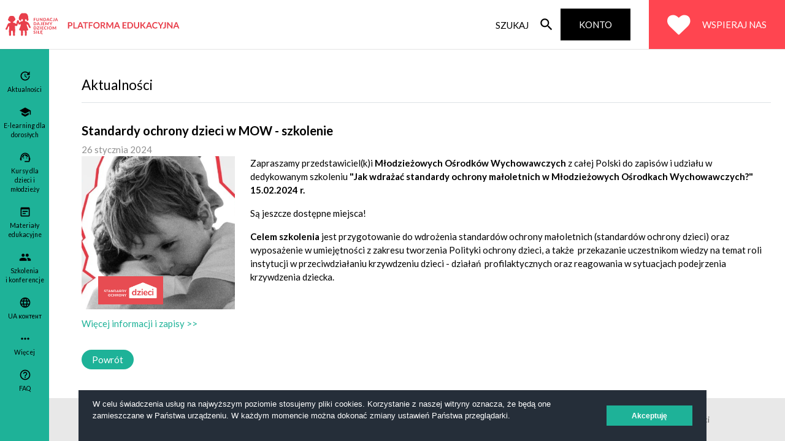

--- FILE ---
content_type: text/html; charset=utf-8
request_url: https://edukacja.fdds.pl/local/news/view.php?id=185&rinfo=%5B0%2C20%5D
body_size: 38637
content:
<!DOCTYPE html>

<html  dir="ltr" lang="pl" xml:lang="pl">
<head>
    <title>Platforma edukacyjna Fundacji Dajemy Dzieciom Siłę: Aktualności - Standardy ochrony dzieci w MOW - szkolenie | Platforma edukacyjna FDDS</title>
    <link rel="shortcut icon" href="https://edukacja.fdds.pl/pluginfile.php/1/theme_system/favicon/0/favicon_fdds.png" />
    <meta http-equiv="Content-Type" content="text/html; charset=utf-8" />
<meta name="keywords" content="moodle, Platforma edukacyjna Fundacji Dajemy Dzieciom Siłę: Aktualności - Standardy ochrony dzieci w MOW - szkolenie | Platforma edukacyjna FDDS" />
<link rel="stylesheet" type="text/css" href="https://edukacja.fdds.pl/theme/yui_combo.php?3.17.2/cssreset/cssreset-min.css&amp;3.17.2/cssfonts/cssfonts-min.css&amp;3.17.2/cssgrids/cssgrids-min.css&amp;3.17.2/cssbase/cssbase-min.css" /><link rel="stylesheet" type="text/css" href="https://edukacja.fdds.pl/theme/yui_combo.php?rollup/3.17.2/yui-moodlesimple-min.css" /><script id="firstthemesheet" type="text/css">/** Required in order to fix style inclusion problems in IE with YUI **/</script><link rel="stylesheet" type="text/css" href="https://edukacja.fdds.pl/theme/styles.php/system/1767172503_1/all" />
<link rel="stylesheet" type="text/css" href="https://edukacja.fdds.pl/theme/system/coockieconsent/coockieconsent.css" />
<script>
//<![CDATA[
var M = {}; M.yui = {};
M.pageloadstarttime = new Date();
M.cfg = {"wwwroot":"https:\/\/edukacja.fdds.pl","homeurl":{},"sesskey":"Nd75liIiHf","sessiontimeout":"28800","sessiontimeoutwarning":1200,"themerev":"1767172503","slasharguments":1,"theme":"system","iconsystemmodule":"core\/icon_system_fontawesome","jsrev":"1767172503","admin":"admin","svgicons":true,"usertimezone":"Europa\/Warszawa","courseId":1,"courseContextId":2,"contextid":1,"contextInstanceId":0,"langrev":1767172503,"templaterev":"1767172503"};var yui1ConfigFn = function(me) {if(/-skin|reset|fonts|grids|base/.test(me.name)){me.type='css';me.path=me.path.replace(/\.js/,'.css');me.path=me.path.replace(/\/yui2-skin/,'/assets/skins/sam/yui2-skin')}};
var yui2ConfigFn = function(me) {var parts=me.name.replace(/^moodle-/,'').split('-'),component=parts.shift(),module=parts[0],min='-min';if(/-(skin|core)$/.test(me.name)){parts.pop();me.type='css';min=''}
if(module){var filename=parts.join('-');me.path=component+'/'+module+'/'+filename+min+'.'+me.type}else{me.path=component+'/'+component+'.'+me.type}};
YUI_config = {"debug":false,"base":"https:\/\/edukacja.fdds.pl\/lib\/yuilib\/3.17.2\/","comboBase":"https:\/\/edukacja.fdds.pl\/theme\/yui_combo.php?","combine":true,"filter":null,"insertBefore":"firstthemesheet","groups":{"yui2":{"base":"https:\/\/edukacja.fdds.pl\/lib\/yuilib\/2in3\/2.9.0\/build\/","comboBase":"https:\/\/edukacja.fdds.pl\/theme\/yui_combo.php?","combine":true,"ext":false,"root":"2in3\/2.9.0\/build\/","patterns":{"yui2-":{"group":"yui2","configFn":yui1ConfigFn}}},"moodle":{"name":"moodle","base":"https:\/\/edukacja.fdds.pl\/theme\/yui_combo.php?m\/1767172503\/","combine":true,"comboBase":"https:\/\/edukacja.fdds.pl\/theme\/yui_combo.php?","ext":false,"root":"m\/1767172503\/","patterns":{"moodle-":{"group":"moodle","configFn":yui2ConfigFn}},"filter":null,"modules":{"moodle-core-actionmenu":{"requires":["base","event","node-event-simulate"]},"moodle-core-blocks":{"requires":["base","node","io","dom","dd","dd-scroll","moodle-core-dragdrop","moodle-core-notification"]},"moodle-core-chooserdialogue":{"requires":["base","panel","moodle-core-notification"]},"moodle-core-dragdrop":{"requires":["base","node","io","dom","dd","event-key","event-focus","moodle-core-notification"]},"moodle-core-event":{"requires":["event-custom"]},"moodle-core-formchangechecker":{"requires":["base","event-focus","moodle-core-event"]},"moodle-core-handlebars":{"condition":{"trigger":"handlebars","when":"after"}},"moodle-core-languninstallconfirm":{"requires":["base","node","moodle-core-notification-confirm","moodle-core-notification-alert"]},"moodle-core-lockscroll":{"requires":["plugin","base-build"]},"moodle-core-maintenancemodetimer":{"requires":["base","node"]},"moodle-core-notification":{"requires":["moodle-core-notification-dialogue","moodle-core-notification-alert","moodle-core-notification-confirm","moodle-core-notification-exception","moodle-core-notification-ajaxexception"]},"moodle-core-notification-dialogue":{"requires":["base","node","panel","escape","event-key","dd-plugin","moodle-core-widget-focusafterclose","moodle-core-lockscroll"]},"moodle-core-notification-alert":{"requires":["moodle-core-notification-dialogue"]},"moodle-core-notification-confirm":{"requires":["moodle-core-notification-dialogue"]},"moodle-core-notification-exception":{"requires":["moodle-core-notification-dialogue"]},"moodle-core-notification-ajaxexception":{"requires":["moodle-core-notification-dialogue"]},"moodle-core-popuphelp":{"requires":["moodle-core-tooltip"]},"moodle-core-tooltip":{"requires":["base","node","io-base","moodle-core-notification-dialogue","json-parse","widget-position","widget-position-align","event-outside","cache-base"]},"moodle-core_availability-form":{"requires":["base","node","event","event-delegate","panel","moodle-core-notification-dialogue","json"]},"moodle-backup-backupselectall":{"requires":["node","event","node-event-simulate","anim"]},"moodle-backup-confirmcancel":{"requires":["node","node-event-simulate","moodle-core-notification-confirm"]},"moodle-course-categoryexpander":{"requires":["node","event-key"]},"moodle-course-dragdrop":{"requires":["base","node","io","dom","dd","dd-scroll","moodle-core-dragdrop","moodle-core-notification","moodle-course-coursebase","moodle-course-util"]},"moodle-course-management":{"requires":["base","node","io-base","moodle-core-notification-exception","json-parse","dd-constrain","dd-proxy","dd-drop","dd-delegate","node-event-delegate"]},"moodle-course-util":{"requires":["node"],"use":["moodle-course-util-base"],"submodules":{"moodle-course-util-base":{},"moodle-course-util-section":{"requires":["node","moodle-course-util-base"]},"moodle-course-util-cm":{"requires":["node","moodle-course-util-base"]}}},"moodle-form-dateselector":{"requires":["base","node","overlay","calendar"]},"moodle-form-passwordunmask":{"requires":[]},"moodle-form-shortforms":{"requires":["node","base","selector-css3","moodle-core-event"]},"moodle-question-chooser":{"requires":["moodle-core-chooserdialogue"]},"moodle-question-preview":{"requires":["base","dom","event-delegate","event-key","core_question_engine"]},"moodle-question-searchform":{"requires":["base","node"]},"moodle-availability_completion-form":{"requires":["base","node","event","moodle-core_availability-form"]},"moodle-availability_date-form":{"requires":["base","node","event","io","moodle-core_availability-form"]},"moodle-availability_grade-form":{"requires":["base","node","event","moodle-core_availability-form"]},"moodle-availability_group-form":{"requires":["base","node","event","moodle-core_availability-form"]},"moodle-availability_grouping-form":{"requires":["base","node","event","moodle-core_availability-form"]},"moodle-availability_profile-form":{"requires":["base","node","event","moodle-core_availability-form"]},"moodle-mod_assign-history":{"requires":["node","transition"]},"moodle-mod_quiz-autosave":{"requires":["base","node","event","event-valuechange","node-event-delegate","io-form"]},"moodle-mod_quiz-dragdrop":{"requires":["base","node","io","dom","dd","dd-scroll","moodle-core-dragdrop","moodle-core-notification","moodle-mod_quiz-quizbase","moodle-mod_quiz-util-base","moodle-mod_quiz-util-page","moodle-mod_quiz-util-slot","moodle-course-util"]},"moodle-mod_quiz-modform":{"requires":["base","node","event"]},"moodle-mod_quiz-questionchooser":{"requires":["moodle-core-chooserdialogue","moodle-mod_quiz-util","querystring-parse"]},"moodle-mod_quiz-quizbase":{"requires":["base","node"]},"moodle-mod_quiz-toolboxes":{"requires":["base","node","event","event-key","io","moodle-mod_quiz-quizbase","moodle-mod_quiz-util-slot","moodle-core-notification-ajaxexception"]},"moodle-mod_quiz-util":{"requires":["node","moodle-core-actionmenu"],"use":["moodle-mod_quiz-util-base"],"submodules":{"moodle-mod_quiz-util-base":{},"moodle-mod_quiz-util-slot":{"requires":["node","moodle-mod_quiz-util-base"]},"moodle-mod_quiz-util-page":{"requires":["node","moodle-mod_quiz-util-base"]}}},"moodle-message_airnotifier-toolboxes":{"requires":["base","node","io"]},"moodle-filter_glossary-autolinker":{"requires":["base","node","io-base","json-parse","event-delegate","overlay","moodle-core-event","moodle-core-notification-alert","moodle-core-notification-exception","moodle-core-notification-ajaxexception"]},"moodle-filter_mathjaxloader-loader":{"requires":["moodle-core-event"]},"moodle-editor_atto-editor":{"requires":["node","transition","io","overlay","escape","event","event-simulate","event-custom","node-event-html5","node-event-simulate","yui-throttle","moodle-core-notification-dialogue","moodle-core-notification-confirm","moodle-editor_atto-rangy","handlebars","timers","querystring-stringify"]},"moodle-editor_atto-plugin":{"requires":["node","base","escape","event","event-outside","handlebars","event-custom","timers","moodle-editor_atto-menu"]},"moodle-editor_atto-menu":{"requires":["moodle-core-notification-dialogue","node","event","event-custom"]},"moodle-editor_atto-rangy":{"requires":[]},"moodle-report_eventlist-eventfilter":{"requires":["base","event","node","node-event-delegate","datatable","autocomplete","autocomplete-filters"]},"moodle-report_loglive-fetchlogs":{"requires":["base","event","node","io","node-event-delegate"]},"moodle-gradereport_history-userselector":{"requires":["escape","event-delegate","event-key","handlebars","io-base","json-parse","moodle-core-notification-dialogue"]},"moodle-qbank_editquestion-chooser":{"requires":["moodle-core-chooserdialogue"]},"moodle-tool_capability-search":{"requires":["base","node"]},"moodle-tool_lp-dragdrop-reorder":{"requires":["moodle-core-dragdrop"]},"moodle-tool_monitor-dropdown":{"requires":["base","event","node"]},"moodle-assignfeedback_editpdf-editor":{"requires":["base","event","node","io","graphics","json","event-move","event-resize","transition","querystring-stringify-simple","moodle-core-notification-dialog","moodle-core-notification-alert","moodle-core-notification-warning","moodle-core-notification-exception","moodle-core-notification-ajaxexception"]},"moodle-atto_accessibilitychecker-button":{"requires":["color-base","moodle-editor_atto-plugin"]},"moodle-atto_accessibilityhelper-button":{"requires":["moodle-editor_atto-plugin"]},"moodle-atto_align-button":{"requires":["moodle-editor_atto-plugin"]},"moodle-atto_bold-button":{"requires":["moodle-editor_atto-plugin"]},"moodle-atto_charmap-button":{"requires":["moodle-editor_atto-plugin"]},"moodle-atto_clear-button":{"requires":["moodle-editor_atto-plugin"]},"moodle-atto_collapse-button":{"requires":["moodle-editor_atto-plugin"]},"moodle-atto_emojipicker-button":{"requires":["moodle-editor_atto-plugin"]},"moodle-atto_emoticon-button":{"requires":["moodle-editor_atto-plugin"]},"moodle-atto_equation-button":{"requires":["moodle-editor_atto-plugin","moodle-core-event","io","event-valuechange","tabview","array-extras"]},"moodle-atto_h5p-button":{"requires":["moodle-editor_atto-plugin"]},"moodle-atto_html-beautify":{},"moodle-atto_html-button":{"requires":["promise","moodle-editor_atto-plugin","moodle-atto_html-beautify","moodle-atto_html-codemirror","event-valuechange"]},"moodle-atto_html-codemirror":{"requires":["moodle-atto_html-codemirror-skin"]},"moodle-atto_image-button":{"requires":["moodle-editor_atto-plugin"]},"moodle-atto_indent-button":{"requires":["moodle-editor_atto-plugin"]},"moodle-atto_italic-button":{"requires":["moodle-editor_atto-plugin"]},"moodle-atto_link-button":{"requires":["moodle-editor_atto-plugin"]},"moodle-atto_managefiles-button":{"requires":["moodle-editor_atto-plugin"]},"moodle-atto_managefiles-usedfiles":{"requires":["node","escape"]},"moodle-atto_media-button":{"requires":["moodle-editor_atto-plugin","moodle-form-shortforms"]},"moodle-atto_noautolink-button":{"requires":["moodle-editor_atto-plugin"]},"moodle-atto_orderedlist-button":{"requires":["moodle-editor_atto-plugin"]},"moodle-atto_recordrtc-button":{"requires":["moodle-editor_atto-plugin","moodle-atto_recordrtc-recording"]},"moodle-atto_recordrtc-recording":{"requires":["moodle-atto_recordrtc-button"]},"moodle-atto_rtl-button":{"requires":["moodle-editor_atto-plugin"]},"moodle-atto_strike-button":{"requires":["moodle-editor_atto-plugin"]},"moodle-atto_subscript-button":{"requires":["moodle-editor_atto-plugin"]},"moodle-atto_superscript-button":{"requires":["moodle-editor_atto-plugin"]},"moodle-atto_table-button":{"requires":["moodle-editor_atto-plugin","moodle-editor_atto-menu","event","event-valuechange"]},"moodle-atto_title-button":{"requires":["moodle-editor_atto-plugin"]},"moodle-atto_underline-button":{"requires":["moodle-editor_atto-plugin"]},"moodle-atto_undo-button":{"requires":["moodle-editor_atto-plugin"]},"moodle-atto_unorderedlist-button":{"requires":["moodle-editor_atto-plugin"]}}},"gallery":{"name":"gallery","base":"https:\/\/edukacja.fdds.pl\/lib\/yuilib\/gallery\/","combine":true,"comboBase":"https:\/\/edukacja.fdds.pl\/theme\/yui_combo.php?","ext":false,"root":"gallery\/1767172503\/","patterns":{"gallery-":{"group":"gallery"}}}},"modules":{"core_filepicker":{"name":"core_filepicker","fullpath":"https:\/\/edukacja.fdds.pl\/lib\/javascript.php\/1767172503\/repository\/filepicker.js","requires":["base","node","node-event-simulate","json","async-queue","io-base","io-upload-iframe","io-form","yui2-treeview","panel","cookie","datatable","datatable-sort","resize-plugin","dd-plugin","escape","moodle-core_filepicker","moodle-core-notification-dialogue"]},"core_comment":{"name":"core_comment","fullpath":"https:\/\/edukacja.fdds.pl\/lib\/javascript.php\/1767172503\/comment\/comment.js","requires":["base","io-base","node","json","yui2-animation","overlay","escape"]},"mathjax":{"name":"mathjax","fullpath":"https:\/\/cdn.jsdelivr.net\/npm\/mathjax@2.7.9\/MathJax.js?delayStartupUntil=configured"}}};
M.yui.loader = {modules: {}};

//]]>
</script>

        
        <!-- Global site tag (gtag.js) - Google Analytics -->
            <script async src="https://www.googletagmanager.com/gtag/js?id=UA-77525895-2"></script>
            
            <script>
                window.dataLayer = window.dataLayer || [];
                    function gtag() {
                        dataLayer.push(arguments);
                    }
                gtag('js', new Date());

                gtag('config', 'UA-77525895-2');
            </script>
        
        
        <!-- Google Tag Manager -->
            <script>
                (function(w,d,s,l,i){w[l]=w[l]||[];w[l].push(
                    {'gtm.start': new Date().getTime(),event:'gtm.js'}
                );
                var f=d.getElementsByTagName(s)[0],
                j=d.createElement(s),dl=l!='dataLayer'?'&l='+l:'';j.async=true;j.src=
                'https://www.googletagmanager.com/gtm.js?id='+i+dl;f.parentNode.insertBefore(j,f);
                })(window,document,'script','dataLayer','GTM-5PBS2NT');
            </script>
        <!-- End Google Tag Manager --><script src="https://cdn.jsdelivr.net/npm/chart.js@2.8.0/dist/Chart.min.js"></script><link href="https://fonts.googleapis.com/css?family=Roboto:100,100i,300,300i,400,400i,500,500i,700,700i,900,900i&display=swap&subset=latin-ext" rel="stylesheet"><link href="https://fonts.googleapis.com/css2?family=Montserrat:ital,wght@0,100;0,200;0,300;0,400;0,500;0,600;0,700;0,800;0,900;1,100;1,200;1,300;1,400;1,500;1,600;1,700;1,800;1,900&display=swap" rel="stylesheet"><link rel="preconnect" href="https://fonts.gstatic.com"><link href="https://fonts.googleapis.com/css2?family=Lato:ital,wght@0,100;0,300;0,400;0,700;0,900;1,100;1,300;1,400;1,700;1,900&display=swap" rel="stylesheet"><link rel="stylesheet" type="text/css" href="/theme/system/css/material-icons.css">
<script src="https://use.typekit.net/skn4whu.js"></script><style type='text/css'>h1, .h1 {
  font-size: 1.44em; }

h2, .h2 {
  font-size: 1.35em; }

h3, .h3 {
  font-size: 1.26em; }

h4, .h4 {
  font-size: 1.17em; }

h5, .h5 {
  font-size: 1.08em; }

h6, .h6 {
  font-size: 0.9em; }

section.block .card-text {
  margin: 0px !important; }

.system-block .block-header {
  font-size: 1.2em;
  font-weight: 500;
  padding-bottom: 5px;
  border-bottom: 0.5px solid #686868;
  margin-bottom: 25px; }

[data-region="blocks-column"] {
  font-size: 0.85em; }

.block_settings input[type='submit'] {
  border-radius: 0px;
  height: 36px; }

.dashboard-card-deck .dashboard-card .dashboard-card-img {
  height: 14rem; }

.block_recentlyaccessedcourses .card.dashboard-card {
  width: calc(24.5% - 0.5rem) !important; }

#region-main.has-blocks .dashboard-card-deck:not(.fixed-width-cards) .dashboard-card {
  width: calc(24.5% - .5rem); }

.favourite-course-block {
  display: none; }

@media (max-width: 479.98px) {
    section.block .card-body.p-3 {
      padding: 0 !important; } }

@media (max-width: 479.98px) {
    .card-body h5.card-title {
      text-align: center;
      display: block !important; } }

.dashboard-card-deck .dashboard-card .dashboard-card-footer {
  display: none; }
  @media (max-width: 479.98px) {
  .dashboard-card-deck {
    flex-flow: row wrap !important;
    align-items: center;
    display: flex !important;
    padding: 0 0.5em; } }
    @media (max-width: 479.98px) and (min-width: 726.98px) {
    .dashboard-card-deck {
      justify-content: space-between; } }

@media (max-width: 479.98px) {
      .block_recentlyaccessedcourses .card.dashboard-card {
        max-width: 330px;
        width: 100% !important;
        border: none;
        margin: 0.5em;
        box-shadow: 0 1px 4px rgba(0, 0, 0, 0.1); } }
  @media (max-width: 479.98px) and (max-width: 726.98px) {
        .block_recentlyaccessedcourses .card.dashboard-card {
          min-width: 100%;
          margin: 0.5em auto; } }

.card.dashboard-card {
  cursor: pointer;
  margin-top: 0.5rem; }
  @media (max-width: 479.98px) {
  .card.dashboard-card {
    max-width: 330px;
    width: 100% !important;
    border: none;
    margin: 0.5em;
    box-shadow: 0 1px 4px rgba(0, 0, 0, 0.1); } }
  @media (max-width: 479.98px) and (max-width: 726.98px) {
      .card.dashboard-card {
        min-width: 100%;
        margin: 0.5em auto; } }

@media (max-width: 479.98px) {
        .block-myoverview div[data-region='filter'] div {
          display: none; } }
  .block-myoverview div[data-region='filter'] div.mobile-selector {
    display: none;
    width: 100%; }
  .block-myoverview div[data-region='filter'] div.mobile-selector button {
    width: calc(100% - 1em);
    margin: 0 0.5em;
    height: 3em;
    text-align: left;
    padding: 0 1em; }
  .block-myoverview div[data-region='filter'] div.mobile-selector button span {
    margin-left: 0.5em; }
  .block-myoverview div[data-region='filter'] div.mobile-selector button:after {
    position: absolute;
    top: 50%;
    right: 1em;
    transform: translate(-50%, -50%); }
  .block-myoverview div[data-region='filter'] div.mobile-selector ul {
    width: calc(100% - 1em);
    margin: 0 0.5em;
    transform: translate(0, 3em) !important; }
  @media (max-width: 479.98px) {
      .block-myoverview div[data-region='filter'] div.mobile-selector {
        display: block; } }

@media (max-width: 479.98px) {
    .fill-card {
      display: inline-block;
      margin-bottom: 1.85rem; } }

.block .block-cards .course-info-container {
  position: absolute;
  left: 0;
  bottom: 0;
  width: 100%;
  color: #fff;
  background: rgba(104, 104, 104, 0.75);
  transition: 0.5s ease-in-out; }
  .block .block-cards .course-info-container:before {
    content: '';
    position: absolute;
    left: 0;
    top: 0;
    height: 100%;
    width: 0;
    background: #f59520;
    transition: 0.5s ease-in-out; }
  .block .block-cards .course-info-container .muted {
    color: inherit !important;
    font-weight: 700; }
  .block .block-cards .course-info-container .btn.btn-link.btn-icon {
    color: #fff; }
  .block .block-cards .course-info-container .btn.btn-link.btn-icon:hover {
    background: none; }
  .block .block-cards .course-info-container .btn.btn-link.btn-icon:hover i {
    font-size: 1.5em !important; }
  .block .block-cards .course-info-container .btn.btn-link.btn-icon i {
    transition: 0.25s ease-in-out; }

.card.dashboard-card:hover .course-info-container {
  color: #f59520;
  padding-left: 1.5rem; }
  .card.dashboard-card:hover .course-info-container:before {
    width: 0.5rem; }

#completionprogressid {
  padding-top: 5px; }

.card.dashboard-card .text-muted.muted {
  color: #fff !important;
  /* calendar.less */ }

.calendar_event_category {
  background-color: #d8bfd8; }

.calendar_event_course {
  background-color: #ffd3bd; }

.calendar_event_site {
  background-color: #d6f8cd; }

.calendar_event_group {
  background-color: #fee7ae; }

.calendar_event_user {
  background-color: #dce7ec; }

.calendar_event_other {
  background-color: #ced4da; }

.page-calendar-stationary .calendartable {
  width: 100%;
  table-layout: fixed; }
  .page-calendar-stationary .calendartable th, .page-calendar-stationary .calendartable td {
    width: 14%;
    vertical-align: top;
    text-align: center; }
  .page-calendar-stationary .calendartable th .course-link, .page-calendar-stationary .calendartable td .course-link {
    overflow: hidden;
    text-overflow: ellipsis;
    white-space: nowrap;
    max-width: 100%;
    display: block; }
  .page-calendar-stationary .calendar-controls .previous, .page-calendar-stationary .calendar-controls .next, .page-calendar-stationary .calendar-controls .current {
    display: block;
    float: left;
    width: 12%; }
  .page-calendar-stationary .calendar-controls .previous {
    text-align: left;
    border: 1px solid transparent; }
  .page-calendar-stationary .calendar-controls .current {
    text-align: center;
    width: 76%; }
  .page-calendar-stationary .calendar-controls .next {
    text-align: right;
    border: 1px solid transparent; }
  .page-calendar-stationary .calendar-controls .drop-target {
    box-sizing: border-box;
    border: 1px dashed ; }
  .page-calendar-stationary .filters table {
    border-collapse: separate;
    border-spacing: 2px;
    width: 100%; }
  .page-calendar-stationary .maincalendar {
    vertical-align: top;
    padding: 0; }
  .page-calendar-stationary .maincalendar .bottom {
    text-align: center;
    padding: 5px 0 0 0; }
  .page-calendar-stationary .maincalendar .heightcontainer {
    height: 100%;
    position: relative; }
  .page-calendar-stationary .maincalendar .calendarmonth {
    width: 98%;
    margin: 10px auto; }
  .page-calendar-stationary .maincalendar .calendarmonth ul {
    margin: 0;
    padding: 0; }
  .page-calendar-stationary .maincalendar .calendarmonth ul li {
    list-style-type: none; }
    .page-calendar-stationary .maincalendar .calendarmonth ul li > a {
      overflow: hidden;
      text-overflow: ellipsis;
      white-space: nowrap;
      max-width: 100%;
      display: inline-block; }
      .page-calendar-stationary .maincalendar .calendarmonth ul li > a:hover {
        text-decoration: ; }
        .page-calendar-stationary .maincalendar .calendarmonth ul li > a:hover .eventname {
          text-decoration: ; }
    .page-calendar-stationary .maincalendar .calendarmonth ul li .icon {
      margin-left: 0.25em;
      margin-right: 0.25em;
      vertical-align: initial; }
    .page-calendar-stationary .maincalendar .calendarmonth ul li .badge.badge-circle {
      width: 12px;
      height: 12px;
      border-radius: 6px;
      vertical-align: middle; }
      .page-calendar-stationary .maincalendar .calendarmonth ul li .badge.badge-circle.calendar_event_category {
        background-color: #d8bfd8; }
      .page-calendar-stationary .maincalendar .calendarmonth ul li .badge.badge-circle.calendar_event_course {
        background-color: #ffd3bd; }
      .page-calendar-stationary .maincalendar .calendarmonth ul li .badge.badge-circle.calendar_event_site {
        background-color: #d6f8cd; }
      .page-calendar-stationary .maincalendar .calendarmonth ul li .badge.badge-circle.calendar_event_group {
        background-color: #fee7ae; }
      .page-calendar-stationary .maincalendar .calendarmonth ul li .badge.badge-circle.calendar_event_user {
        background-color: #dce7ec; }
      .page-calendar-stationary .maincalendar .calendarmonth ul li .badge.badge-circle.calendar_event_other {
        background-color: #ced4da; }
  .page-calendar-stationary .maincalendar .calendarmonth td {
    height: 5em; }
  .page-calendar-stationary .maincalendar .calendarmonth .clickable:hover {
    box-shadow: 0 2px 2px 0 rgba(0, 0, 0, .14), 0 3px 1px -2px rgba(0, 0, 0, .2), 0 1px 5px 0 rgba(0, 0, 0, .12); }
  .page-calendar-stationary .maincalendar .calendar-controls .previous, .page-calendar-stationary .maincalendar .calendar-controls .next {
    width: 30%; }
  .page-calendar-stationary .maincalendar .calendar-controls .current {
    width: 39.95%; }
  .page-calendar-stationary .maincalendar .controls {
    width: 98%;
    margin: 10px auto; }
  .page-calendar-stationary .maincalendar .calendar_event_category:hover a, .page-calendar-stationary .maincalendar .calendar_event_course:hover a, .page-calendar-stationary .maincalendar .calendar_event_site:hover a, .page-calendar-stationary .maincalendar .calendar_event_group:hover a, .page-calendar-stationary .maincalendar .calendar_event_user:hover a {
    color: #4bc1ad;
    text-decoration: ; }
  .page-calendar-stationary .maincalendar .calendar_event_category {
    border-color: #d8bfd8; }
  .page-calendar-stationary .maincalendar .calendar_event_course {
    border-color: #ffd3bd; }
  .page-calendar-stationary .maincalendar .calendar_event_site {
    border-color: #d6f8cd; }
  .page-calendar-stationary .maincalendar .calendar_event_group {
    border-color: #fee7ae; }
  .page-calendar-stationary .maincalendar .calendar_event_user {
    border-color: #dce7ec; }
  .page-calendar-stationary .maincalendar .calendar_event_other {
    border-color: #ced4da; }
  .page-calendar-stationary .maincalendar .calendartable td, .page-calendar-stationary .maincalendar .calendartable li {
    padding: 0 4px 4px 4px; }
  .page-calendar-stationary .maincalendar .calendartable li {
    text-align: left; }
  .page-calendar-stationary .maincalendar .header {
    overflow: hidden; }
  .page-calendar-stationary .maincalendar .header .buttons {
    float: right; }
  .page-calendar-stationary .maincalendar .event .card-header img {
    vertical-align: baseline; }
  .page-calendar-stationary .maincalendar .event .location {
    word-break: break-all;
    overflow-wrap: break-word; }

#page-calendar-export .indent {
  padding-left: 20px; }

.block {
  /* Display month name above the calendar */ }
  .block .minicalendar {
    max-width: 280px;
    margin: 0 auto;
    width: 100%; }
  .block .minicalendar th, .block .minicalendar td {
    padding: 2px;
    font-size: 0.8em;
    text-align: center; }
  .block .minicalendar td.weekend {
    color: ; }
  .block .minicalendar td a {
    width: 100%;
    height: 100%;
    display: block; }
  .block .minicalendar td.duration_global {
    border-top: 1px solid #d6f8cd;
    border-bottom: 1px solid #d6f8cd; }
  .block .minicalendar td.duration_global.duration_finish {
    background-color: #d6f8cd; }
  .block .minicalendar td.duration_category {
    border-top: 1px solid #d8bfd8;
    border-bottom: 1px solid #d8bfd8; }
  .block .minicalendar td.duration_category.duration_finish {
    background-color: #d8bfd8; }
  .block .minicalendar td.duration_course {
    border-top: 1px solid #ffd3bd;
    border-bottom: 1px solid #ffd3bd; }
  .block .minicalendar td.duration_course.duration_finish {
    background-color: #ffd3bd; }
  .block .minicalendar td.duration_group {
    border-top: 1px solid #fee7ae;
    border-bottom: 1px solid #fee7ae; }
  .block .minicalendar td.duration_group.duration_finish {
    background-color: #fee7ae; }
  .block .minicalendar td.duration_user {
    border-top: 1px solid #dce7ec;
    border-bottom: 1px solid #dce7ec; }
  .block .minicalendar td.duration_user.duration_finish {
    background-color: #dce7ec; }
  .block .minicalendar td.duration_other {
    border-top: 1px solid #ced4da;
    border-bottom: 1px solid #ced4da; }
  .block .minicalendar td.duration_other.duration_finish {
    background-color: #ced4da; }
  .block .minicalendar caption {
    font-size: inherit;
    font-weight: inherit;
    line-height: inherit;
    text-align: center; }
  .block .calendar-controls .previous, .block .calendar-controls .current, .block .calendar-controls .next {
    display: block;
    float: left; }
  .block .calendar-controls .previous {
    text-align: left;
    width: 12%; }
  .block .calendar-controls .current {
    text-align: center;
    width: 76%; }
  .block .calendar-controls .next {
    text-align: right;
    width: 12%; }
  .block .calendar_filters ul {
    list-style: none;
    margin: 0;
    padding: 0; }
  .block .calendar_filters li {
    margin-bottom: 0.2em; }
  .block .calendar_filters li span img {
    padding: 0 0.2em;
    margin: 0; }
  .block .calendar_filters li .icon {
    vertical-align: initial;
    margin: 0 0.1rem 0 0.4rem; }
  .block .calendar_filters li > a:hover {
    text-decoration: ; }
    .block .calendar_filters li > a:hover .eventname {
      text-decoration: ; }
  .block .content h3.eventskey {
    margin-top: 0.5em; }

table.calendartable caption {
  caption-side: top; }

@media (min-width: 768px) {
  #page-calender-view .container-fluid {
    min-width: 1024px; } }

.calendarwrapper {
  position: relative; }

.day-popover-content:empty + .day-popover-alternate {
  display: block; }

.location-content {
  overflow-wrap: break-word; }

.description-content {
  overflow-wrap: break-word; }
  .description-content > p {
    margin: 0; }

.cal_courses_flt {
  color: #868e96; }

.page-calendar-stationary .dayblank {
  background: rgba(0, 0, 0, 0.025); }

.button-link, .btn-primary, input[type='submit'] {
  padding: 10px 30px;
  border-radius: 5px;
  font-size: 0.9em;
  background-color: #1d1d1b;
  color: #fff;
  border-color: #1d1d1b;
  transition: 0.2s ease-out; }
  .button-link:hover, .btn-primary:hover, input[type='submit']:hover {
    background-color: #16836f;
    color: #f2f2f2;
    border-color: #16836f; }

body {
  color: #000; }

a {
  color: #1eb298; }
  a:hover {
    color: #4bc1ad; }

a:focus, input:focus {
  outline: none !important;
  box-shadow: none !important; }

a:focus {
  background: inherit !important;
  color: #4bc1ad !important; }

.clean-transition {
  transition: none !important; }

#region-main-settings-menu {
  z-index: 1; }

.btn.btn-primary {
  padding: 10px 30px;
  border-radius: 5px;
  font-size: 0.9em;
  background-color: #1d1d1b;
  color: #fff;
  border-color: #1d1d1b;
  transition: 0.2s ease-out; }
  .btn.btn-primary:hover {
    background-color: #16836f;
    color: #f2f2f2;
    border-color: #16836f; }

.btn.btn-secondary {
  padding: 10px 30px;
  border-radius: 5px;
  font-size: 0.9em;
  background-color: #1d1d1b;
  color: #fff;
  border-color: #1d1d1b;
  transition: 0.2s ease-out; }
  .btn.btn-secondary:hover {
    background-color: #16836f;
    color: #f2f2f2;
    border-color: #16836f; }

.select2-container {
  min-width: 30%;
  max-width: 100%; }

.form-group.fitem.has-errors span.select2.select2-container .select2-selection {
  border-color: #d43f3a; }

abbr.initialism.text-danger {
  display: inline-block;
  font-weight: 400;
  color: #343a40;
  text-align: center;
  vertical-align: middle;
  -webkit-user-select: none;
  -moz-user-select: none;
  -ms-user-select: none;
  user-select: none;
  background-color: transparent;
  border: 1px solid transparent;
  padding: 0;
  font-size: 0.9375rem;
  line-height: 1.5;
  border-radius: 0;
  -webkit-transition: color 0.15s ease-in-out, background-color 0.15s ease-in-out, border-color 0.15s ease-in-out, box-shadow 0.15s ease-in-out;
  -o-transition: color 0.15s ease-in-out, background-color 0.15s ease-in-out, border-color 0.15s ease-in-out, box-shadow 0.15s ease-in-out;
  transition: color 0.15s ease-in-out, background-color 0.15s ease-in-out, border-color 0.15s ease-in-out, box-shadow 0.15s ease-in-out; }

.mform fieldset {
  border-bottom-width: 0; }

.mobile-row {
  display: flex;
  margin: 0 0.5rem;
  align-items: center;
  justify-content: center; }

.flex-mobile-column {
  flex-direction: row; }
  @media (max-width: 767.98px) {
  .flex-mobile-column {
    flex-direction: column; }
    .flex-mobile-column .mobile-row {
      margin-top: 0.5rem; } }

@media (max-width: 767.98px) {
    .mobile-order-1 {
      order: 1; } }

@media (max-width: 767.98px) {
    .mobile-order-2 {
      order: 2; } }

.activity-navigation {
  display: none; }

div#completionprogressid {
  display: none; }

.courses .coursebox.system-coursebox:hover .system-coursename {
  color: #ff4550 !important; }
  .courses .coursebox.system-coursebox:hover .system-coursename .system-coursename-separator {
    border-color: #ff4550 !important;
    width: 75%; }
  .courses .coursebox.system-coursebox .courseimage {
    padding-bottom: 75%;
    background-size: cover !important;
    background-repeat: no-repeat !important; }
  .courses .coursebox.system-coursebox .system-coursename {
    transition: 0.5s ease-in-out;
    background: rgba(104, 104, 104, 0.75) !important;
    opacity: 1;
    color: #fff !important; }
  .courses .coursebox.system-coursebox .system-coursename .system-coursename-separator {
    border-bottom-color: #fff !important;
    transition: 0.5s ease-in-out; }

@media (min-width: 380px) and (max-width: 479.98px) {
      #page-course-view-careerpath section#region-main {
        margin-top: 1rem; } }
  @media (min-width: 380px) and (max-width: 479.98px) {
    #page-course-view-careerpath .careerpath-header-miniature {
      display: none !important; } }
  #page-course-view-careerpath .careerpath-header-row .careerpath-header-row-desc {
    white-space: nowrap; }
  #page-course-view-careerpath .careerpath-header-row .careerpath-header-miniature-desc {
    white-space: nowrap; }
  @media (min-width: 380px) and (max-width: 479.98px) {
      #page-course-view-careerpath .careerpath-header-row .careerpath-header-row-info {
        width: 100% !important;
        margin: 0 !important; } }
  @media (min-width: 380px) and (max-width: 479.98px) {
        #page-course-view-careerpath .careerpath-header-row .careerpath-header-row-info .careerpath-header-row-title {
          text-align: center; } }
  @media (min-width: 380px) and (max-width: 479.98px) {
        #page-course-view-careerpath .careerpath-section .careerpath-section-modules .section-block.section {
          margin: 0;
          padding: 0; } }
  @media (min-width: 380px) and (max-width: 479.98px) {
          #page-course-view-careerpath .careerpath-section .careerpath-section-modules .section-block.section .content2 {
            padding: 0 !important; } }
  #page-course-view-careerpath .careerpath-header-row:first-child {
    background-color: #ff4550; }
  #page-course-view-careerpath .careerpath-section .careerpath-section-modules ul li.careerpath-blocks .activityinstance {
    color: #fff;
    background-color: rgba(0, 0, 0, .75) !important;
    transition: 0.5s ease-in-out;
    padding: 0.8rem; }
  #page-course-view-careerpath .careerpath-section .careerpath-section-modules ul li.careerpath-blocks .activityinstance:before {
    content: "";
    position: absolute;
    left: 0;
    top: 0;
    height: 100%;
    width: 0;
    background: #ff4550;
    -webkit-transition: 0.5s ease-in-out;
    -o-transition: 0.5s ease-in-out;
    transition: 0.5s ease-in-out; }
  #page-course-view-careerpath .careerpath-blocks:hover .activityinstance {
    color: #ff4550 !important;
    padding-left: 1.5rem !important; }
  #page-course-view-careerpath .careerpath-blocks:hover .activityinstance:before {
    width: 0.5rem !important; }
  #page-course-view-careerpath .careerpath-header-row .careerpath-header-row-info .careerpath-header-row-progress .careerpath-progress div {
    background-color: #ff4550; }

.stationary-course {
  height: auto !important; }
  .stationary-course > div {
    margin: 0 auto;
    padding: 0.5rem 0;
    height: auto;
    min-height: 370px; }
  .stationary-course .stationary-image {
    background-size: cover !important;
    background-position: center center !important;
    background-repeat: no-repeat !important; }
  .stationary-course .stationary-date {
    color: #ff4550; }
  .stationary-course .stationary-info {
    background: #1eb298;
    padding-bottom: 70px; }
  .stationary-course .stationary-info .stationary-info-row i {
    color: #fff; }
  .stationary-course .stationary-info.border-left {
    /*    a.stationary-enrol-btn {
      white-space:nowrap;
      background-color: $red;
      color : #000000;

      &:hover {
        background-color: $red;
        color : #ffffff;
      }
    }*/ }
  @media (min-width: 380px) and (max-width: 479.98px) {
      .stationary-course .stationary-info.border-left {
        border-left: none !important; } }
  @media (min-width: 1199.98px) and (max-width: 1599.98px) {
    .stationary-course .stationary-info {
      font-size: 0.7em; } }
  @media (min-width: 767.98px) and (max-width: 859.98px) {
    .stationary-course .stationary-info {
      font-size: 0.8em; } }
  .stationary-course .stationary-info > div {
    font-size: 1em; }

.coursebox.system-coursebox .courseimage {
  padding-bottom: 75%;
  background-position: center !important;
  background-size: cover !important;
  background-repeat: no-repeat !important; }

.collapsible-actions {
  display: none !important; }

.course_category_tree {
  margin-top: 50px; }

.system-coursebox {
  position: relative;
  border-radius: 5px; }
  .system-coursebox a {
    display: block;
    position: relative; }
  .system-coursebox .courseimage img {
    width: 100%; }
  .system-coursebox .system-coursename {
    position: absolute;
    bottom: 0;
    left: 0;
    height: 30%;
    text-align: center;
    width: 100%;
    padding: 0.5rem;
    background: #f0f0f0 0% 0% no-repeat padding-box;
    opacity: 0.77;
    color: #ff4550;
    text-transform: uppercase;
    overflow: hidden;
    transition: background-color 300ms linear; }
  .system-coursebox .system-coursename .system-coursename-separator {
    height: 20%;
    border-bottom: 1px solid #ff4550;
    width: 60%;
    margin: auto;
    transition: background-color 300ms linear; }
  .system-coursebox .system-coursename .name {
    height: 80%;
    display: flex;
    justify-content: center;
    align-items: center;
    overflow: hidden; }

.system-coursebox:hover .system-coursename {
  background: #ff4550 0% 0% no-repeat padding-box;
  color: #fff; }
  .system-coursebox:hover .system-coursename-separator {
    border-bottom: 1px solid #fff; }

.system-cc-selector-category {
  margin: 1em; }

.cc-course-category-course {
  margin: 1em 0; }

.cc-course-category-course div {
  position: relative;
  height: 157px;
  background-size: cover;
  background-position: center center;
  filter: brightness(80%); }

.cc-course-category-course span {
  position: absolute;
  bottom: 0;
  left: 15px;
  background-color: #ff4550;
  color: white;
  width: calc(100% - 30px);
  padding: 10px 10px;
  min-height: 30%;
  font-size: 1em;
  line-height: 1.4; }

.system-cc-selector-category {
  display: inline-block;
  position: relative;
  cursor: pointer;
  padding: 0.5em 0.5em 0.5em 35px !important;
  background-color: #fff;
  color: #ff4550;
  -webkit-user-select: none;
  -moz-user-select: none;
  -ms-user-select: none;
  user-select: none; }

.cc-course-category-category div {
  position: relative;
  font-size: 0.9em;
  font-weight: 400; }

.system-cc-selector-category input {
  position: absolute;
  opacity: 0;
  cursor: pointer; }

.system-cc-selector-category span {
  position: absolute;
  top: 9px;
  left: 9px;
  height: 20px;
  width: 20px;
  background-color: #fff;
  border: 2px solid #ff4550; }

.cc-course-category-course .enddate {
  background-color: rgba(139, 182, 59, .75) !important;
  top: 0px;
  text-align: left;
  font-weight: 500;
  font-size: 16px !important;
  line-height: 16px !important;
  min-height: 1em !important;
  height: 35px !important; }

.system-cc-selector-category span:after {
  content: "";
  position: absolute;
  display: none; }

.system-cc-selector-category input:checked ~ span:after {
  display: block; }

.system-cc-selector-category span:after {
  left: 5px;
  top: 1px;
  width: 7px;
  height: 12px;
  border: solid #ff4550;
  border-width: 0 3px 3px 0;
  -webkit-transform: rotate(45deg);
  -ms-transform: rotate(45deg);
  -moz-transform: rotate(45deg);
  -o-transform: rotate(45deg);
  transform: rotate(45deg); }

.system-coursebox .system-coursename {
  display: flex;
  align-items: center;
  justify-content: center;
  flex-direction: column;
  width: 100%;
  text-align: center; }
  .system-coursebox .system-coursename .system-coursename-separator {
    margin: 0 auto 0.5rem auto;
    height: 0; }
  @media (max-width: 1024.02px) {
      .system-coursebox .system-coursename .system-coursename-separator {
        margin-bottom: 0.25rem; } }
  .system-coursebox .system-coursename .system-coursename-separator + .name {
    margin-top: 0.25rem; }
  .system-coursebox .system-coursename .name {
    overflow: hidden;
    display: flex;
    justify-content: center;
    align-items: flex-start;
    font-size: 1em;
    line-height: 1em;
    max-height: 2em;
    min-height: 2em; }
  @media (max-width: 479.98px) {
      .system-coursebox .system-coursename .name {
        font-size: 0.8em;
        line-height: 1em;
        max-height: 1.8em;
        min-height: 1.8em; } }
  @media (min-width: 480px) and (max-width: 767.98px) {
      .system-coursebox .system-coursename .name {
        font-size: 1em;
        line-height: 1em;
        max-height: 2em;
        min-height: 2em; } }
  @media (min-width: 768px) and (max-width: 1279.98px) {
      .system-coursebox .system-coursename .name {
        font-size: 0.9em;
        line-height: 1em;
        max-height: 2em;
        min-height: 2em; } }
    @media (min-width: 768px) and (max-width: 1279.98px) and (max-width: 1024.02px) {
        .system-coursebox .system-coursename .name {
          font-size: 0.8em !important;
          line-height: 1em !important;
          max-height: 2em !important;
          min-height: 2em !important; } }
  @media (max-width: 1365.98px) {
      .system-coursebox .system-coursename .name {
        font-size: 0.9em;
        line-height: 1em;
        max-height: 2em;
        min-height: 2em; } }

footer#page-footer {
  background-color: #e8e8e8;
  padding-left: 110px; }
  @media (max-width: 767.98px) {
  footer#page-footer {
    padding-left: 0; } }
  @media (max-width: 479.98px) {
  footer#page-footer .footer_logos {
    display: none !important; } }
  @media (max-width: 379.98px) {
  footer#page-footer .footer-compact {
    display: none !important; }
    footer#page-footer .footer-content {
      min-width: 100%; }
      footer#page-footer .footer-content ul {
        display: flex;
        flex-direction: row;
        justify-content: space-around;
        align-items: center;
        flex-wrap: wrap;
        margin-bottom: 0 !important;
        width: 100%; }
        footer#page-footer .footer-content ul li {
          display: inline-flex;
          margin: 0 0.25rem;
          white-space: nowrap; } }
  footer#page-footer .footer-container {
    padding: 0 calc(.5rem - -30px); }
  @media (max-width: 479.98px) {
    footer#page-footer .footer-container {
      padding: 0 15px; } }
  footer#page-footer .footer-info {
    display: flex;
    padding: 25px 0px;
    font-size: 0.9em;
    max-width: 1315px;
    margin: 0 auto; }
  footer#page-footer .footer-info .footer_logo {
    width: 100%; }
  @media (max-width: 767.98px) {
    footer#page-footer .footer-info {
      padding: 10px 0px;
      font-size: 0.75em; } }
  footer#page-footer .footer-info .footer-separator {
    padding: 0px 2em; }
  @media (max-width: 767.98px) {
      footer#page-footer .footer-info .footer-separator {
        padding: 0px 5px; } }
  @media (max-width: 479.98px) {
      footer#page-footer .footer-info .footer-separator {
        display: none; } }
  footer#page-footer .footer-info a, footer#page-footer .footer-info div {
    color: #686868;
    text-decoration: none; }
  footer#page-footer .footer-info .version-info {
    position: absolute;
    right: 15px; }

body#page-login-index footer#page-footer, body#page-rd-login-forgot_password footer#page-footer, body#page-login-forgot_password footer#page-footer, body#page-local-signup footer#page-footer, body#page-rd-login-index footer#page-footer {
  width: 50%; }
  @media (max-width: 767.98px) {
    body#page-login-index footer#page-footer, body#page-rd-login-forgot_password footer#page-footer, body#page-login-forgot_password footer#page-footer, body#page-local-signup footer#page-footer, body#page-rd-login-index footer#page-footer {
      width: 100%; } }
  @media (min-width: 768px) and (max-width: 1024.02px) {
      body#page-login-index footer#page-footer .footer-info, body#page-rd-login-forgot_password footer#page-footer .footer-info, body#page-login-forgot_password footer#page-footer .footer-info, body#page-local-signup footer#page-footer .footer-info, body#page-rd-login-index footer#page-footer .footer-info {
        padding: 10px 0px;
        font-size: 0.75em; } }
  @media (min-width: 768px) and (max-width: 1024.02px) {
      body#page-login-index footer#page-footer .footer-separator, body#page-rd-login-forgot_password footer#page-footer .footer-separator, body#page-login-forgot_password footer#page-footer .footer-separator, body#page-local-signup footer#page-footer .footer-separator, body#page-rd-login-index footer#page-footer .footer-separator {
        padding: 0px 5px; } }
  body#page-login-index footer#page-footer .version-info, body#page-rd-login-forgot_password footer#page-footer .version-info, body#page-login-forgot_password footer#page-footer .version-info, body#page-local-signup footer#page-footer .version-info, body#page-rd-login-index footer#page-footer .version-info {
    display: none; }

footer.simple_footer {
  background: transparent !important;
  padding: 0 5rem !important; }
  footer.simple_footer .footer-info {
    justify-content: space-around;
    align-items: center; }

body#page-rd-login-forgot_password, body#page-login-forgot_password {
  height: 100%;
  background-color: transparent; }
  body#page-rd-login-forgot_password div#region-main-box, body#page-login-forgot_password div#region-main-box {
    padding: 0px; }
  body#page-rd-login-forgot_password section#region-main, body#page-login-forgot_password section#region-main {
    padding: 0px; }
  body#page-rd-login-forgot_password #page-wrapper, body#page-login-forgot_password #page-wrapper {
    height: 100%;
    margin-left: 0px;
    background-repeat: no-repeat;
    background-position: right top;
    background-size: 50%; }
  @media (max-width: 767.98px) {
    body#page-rd-login-forgot_password #page-wrapper, body#page-login-forgot_password #page-wrapper {
      background-image: none !important; } }
  body#page-rd-login-forgot_password #page-wrapper:after, body#page-login-forgot_password #page-wrapper:after {
    content: '';
    position: absolute;
    width: 50%;
    height: 100%;
    right: 0px;
    opacity: 0.6;
    background: black; }
  @media (max-width: 767.98px) {
      body#page-rd-login-forgot_password #page-wrapper:after, body#page-login-forgot_password #page-wrapper:after {
        display: none; } }
  body#page-rd-login-forgot_password #page-wrapper #page, body#page-login-forgot_password #page-wrapper #page {
    flex: 1 0 auto;
    background: transparent; }
  body#page-rd-login-forgot_password section#region-main, body#page-login-forgot_password section#region-main {
    height: 100%; }
  body#page-rd-login-forgot_password div[role='main'], body#page-login-forgot_password div[role='main'] {
    height: 100%;
    width: 50%;
    display: flex;
    flex-direction: column;
    align-items: center;
    justify-content: center; }
  @media (max-width: 767.98px) {
    body#page-rd-login-forgot_password div[role='main'], body#page-login-forgot_password div[role='main'] {
      width: 100%; } }
  body#page-rd-login-forgot_password .m-container, body#page-login-forgot_password .m-container {
    width: 80%;
    margin-bottom: 75px; }
  @media (max-width: 479.98px) {
    body#page-rd-login-forgot_password .m-container, body#page-login-forgot_password .m-container {
      width: 94%; } }
  body#page-rd-login-forgot_password .m-container h3, body#page-login-forgot_password .m-container h3 {
    font-size: 1.3em;
    font-weight: 700; }
  body#page-rd-login-forgot_password .m-container .box, body#page-login-forgot_password .m-container .box {
    padding: 0px;
    font-size: 0.9em; }
  body#page-rd-login-forgot_password .m-container form fieldset, body#page-login-forgot_password .m-container form fieldset {
    margin: 0px !important;
    border: none; }
  body#page-rd-login-forgot_password .m-container form legend, body#page-login-forgot_password .m-container form legend {
    display: none; }
  body#page-rd-login-forgot_password .m-container form .form-group .col-md-3, body#page-login-forgot_password .m-container form .form-group .col-md-3 {
    display: none; }
  body#page-rd-login-forgot_password .m-container form .form-group input[type='text'], body#page-login-forgot_password .m-container form .form-group input[type='text'] {
    width: 100%;
    height: 60px;
    padding: 20px 30px;
    border-radius: 5px;
    border-color: #919191;
    font-size: 0.9em; }
    @media (min-width: 768px) and (max-width: 1024.02px) {
        body#page-rd-login-forgot_password .m-container form .form-group input[type='text'], body#page-login-forgot_password .m-container form .form-group input[type='text'] {
          height: 45px;
          padding: 15px 20px;
          font-size: 0.8em; } }

body#page-my-index section#region-main {
  padding: 0rem !important; }

body#page-login-index, body#page-local-signup-index, body#page-rd-login-forgot_password, body#page-rd-login-index {
  height: 100%;
  background-color: transparent; }
  body#page-login-index div#region-main-box, body#page-local-signup-index div#region-main-box, body#page-rd-login-forgot_password div#region-main-box, body#page-rd-login-index div#region-main-box {
    padding: 0px; }
  body#page-login-index section#region-main, body#page-local-signup-index section#region-main, body#page-rd-login-forgot_password section#region-main, body#page-rd-login-index section#region-main {
    padding: 0px; }
  body#page-login-index .langmenu, body#page-local-signup-index .langmenu, body#page-rd-login-forgot_password .langmenu, body#page-rd-login-index .langmenu {
    position: absolute;
    top: 10px;
    left: 10px;
    width: 150px; }
  body#page-login-index #page-wrapper, body#page-local-signup-index #page-wrapper, body#page-rd-login-forgot_password #page-wrapper, body#page-rd-login-index #page-wrapper {
    position: relative;
    height: 100%;
    margin-left: 0px;
    background-repeat: no-repeat;
    background-position: right top;
    background-size: 50%; }
  body#page-login-index #page-wrapper .body--background, body#page-local-signup-index #page-wrapper .body--background, body#page-rd-login-forgot_password #page-wrapper .body--background, body#page-rd-login-index #page-wrapper .body--background {
    position: fixed;
    width: 50%;
    right: 0;
    top: 0;
    height: 100%;
    background-position: center top;
    background-repeat: no-repeat;
    background-size: cover; }
  @media (max-width: 767.98px) {
      body#page-login-index #page-wrapper .body--background, body#page-local-signup-index #page-wrapper .body--background, body#page-rd-login-forgot_password #page-wrapper .body--background, body#page-rd-login-index #page-wrapper .body--background {
        display: none !important; } }
  @media (max-width: 767.98px) {
    body#page-login-index #page-wrapper, body#page-local-signup-index #page-wrapper, body#page-rd-login-forgot_password #page-wrapper, body#page-rd-login-index #page-wrapper {
      background-image: none !important; } }
  body#page-login-index #page-wrapper:after, body#page-local-signup-index #page-wrapper:after, body#page-rd-login-forgot_password #page-wrapper:after, body#page-rd-login-index #page-wrapper:after {
    content: '';
    position: absolute;
    width: 50%;
    height: 100%;
    right: 0px;
    opacity: 0;
    background: black; }
  @media (max-width: 767.98px) {
      body#page-login-index #page-wrapper:after, body#page-local-signup-index #page-wrapper:after, body#page-rd-login-forgot_password #page-wrapper:after, body#page-rd-login-index #page-wrapper:after {
        display: none; } }
  body#page-login-index #page-wrapper #page, body#page-local-signup-index #page-wrapper #page, body#page-rd-login-forgot_password #page-wrapper #page, body#page-rd-login-index #page-wrapper #page {
    flex: 1 0 auto;
    background: transparent; }
  body#page-login-index #page-wrapper .generalbox:not(.modal), body#page-local-signup-index #page-wrapper .generalbox:not(.modal), body#page-rd-login-forgot_password #page-wrapper .generalbox:not(.modal), body#page-rd-login-index #page-wrapper .generalbox:not(.modal) {
    width: 50%;
    height: 100%;
    display: flex;
    align-items: center;
    justify-content: center; }
  body#page-login-index #page-wrapper .generalbox:not(.modal) .modal-dialog, body#page-local-signup-index #page-wrapper .generalbox:not(.modal) .modal-dialog, body#page-rd-login-forgot_password #page-wrapper .generalbox:not(.modal) .modal-dialog, body#page-rd-login-index #page-wrapper .generalbox:not(.modal) .modal-dialog {
    margin-bottom: 125px; }
  body#page-login-index section#region-main, body#page-local-signup-index section#region-main, body#page-rd-login-forgot_password section#region-main, body#page-rd-login-index section#region-main, body#page-login-index div[role='main'], body#page-local-signup-index div[role='main'], body#page-rd-login-forgot_password div[role='main'], body#page-rd-login-index div[role='main'] {
    height: 100%; }
  body#page-login-index .m-container, body#page-local-signup-index .m-container, body#page-rd-login-forgot_password .m-container, body#page-rd-login-index .m-container {
    height: 99%;
    width: 50%;
    display: flex;
    align-items: center;
    justify-content: center; }
  @media (max-width: 767.98px) {
    body#page-login-index .m-container, body#page-local-signup-index .m-container, body#page-rd-login-forgot_password .m-container, body#page-rd-login-index .m-container {
      width: 100%; } }
  body#page-login-index .m-container.forgotpass, body#page-local-signup-index .m-container.forgotpass, body#page-rd-login-forgot_password .m-container.forgotpass, body#page-rd-login-index .m-container.forgotpass {
    flex-direction: column; }
  body#page-login-index .m-container.forgotpass .box, body#page-local-signup-index .m-container.forgotpass .box, body#page-rd-login-forgot_password .m-container.forgotpass .box, body#page-rd-login-index .m-container.forgotpass .box {
    width: 100% !important;
    height: auto !important; }
  body#page-login-index .m-container.forgotpass form, body#page-local-signup-index .m-container.forgotpass form, body#page-rd-login-forgot_password .m-container.forgotpass form, body#page-rd-login-index .m-container.forgotpass form {
    width: 100%; }
  body#page-login-index .m-container.forgotpass #notice, body#page-local-signup-index .m-container.forgotpass #notice, body#page-rd-login-forgot_password .m-container.forgotpass #notice, body#page-rd-login-index .m-container.forgotpass #notice {
    height: auto;
    width: 100%;
    flex-direction: column; }
  body#page-login-index .m-container.alreadyloggedin .box, body#page-local-signup-index .m-container.alreadyloggedin .box, body#page-rd-login-forgot_password .m-container.alreadyloggedin .box, body#page-rd-login-index .m-container.alreadyloggedin .box {
    height: auto !important; }
  body#page-login-index .m-container.forgotpassform, body#page-local-signup-index .m-container.forgotpassform, body#page-rd-login-forgot_password .m-container.forgotpassform, body#page-rd-login-index .m-container.forgotpassform {
    width: 90%;
    display: flex;
    flex-direction: column; }
  body#page-login-index .m-container.forgotpassform .box, body#page-local-signup-index .m-container.forgotpassform .box, body#page-rd-login-forgot_password .m-container.forgotpassform .box, body#page-rd-login-index .m-container.forgotpassform .box {
    width: 100% !important;
    height: auto !important; }
  body#page-login-index .loginform-container, body#page-local-signup-index .loginform-container, body#page-rd-login-forgot_password .loginform-container, body#page-rd-login-index .loginform-container {
    width: 60%;
    margin-bottom: 75px; }
  @media (min-width: 768px) and (max-width: 1279.98px) {
    body#page-login-index .loginform-container, body#page-local-signup-index .loginform-container, body#page-rd-login-forgot_password .loginform-container, body#page-rd-login-index .loginform-container {
      width: 80%; } }
  @media (min-width: 768px) and (max-width: 1024.02px) {
    body#page-login-index .loginform-container, body#page-local-signup-index .loginform-container, body#page-rd-login-forgot_password .loginform-container, body#page-rd-login-index .loginform-container {
      margin-bottom: 0px; } }
  @media (max-width: 479.98px) {
    body#page-login-index .loginform-container, body#page-local-signup-index .loginform-container, body#page-rd-login-forgot_password .loginform-container, body#page-rd-login-index .loginform-container {
      width: 94%; } }
  body#page-login-index .loginform-container .login-logo, body#page-local-signup-index .loginform-container .login-logo, body#page-rd-login-forgot_password .loginform-container .login-logo, body#page-rd-login-index .loginform-container .login-logo {
    display: inherit;
    max-width: 40%;
    margin: auto;
    margin-bottom: 2em; }
  body#page-login-index .loginform-container .login-intro, body#page-local-signup-index .loginform-container .login-intro, body#page-rd-login-forgot_password .loginform-container .login-intro, body#page-rd-login-index .loginform-container .login-intro {
    text-align: center;
    margin-bottom: 5em; }
  body#page-login-index .loginform-container .login-intro h1, body#page-local-signup-index .loginform-container .login-intro h1, body#page-rd-login-forgot_password .loginform-container .login-intro h1, body#page-rd-login-index .loginform-container .login-intro h1 {
    display: inline-block;
    margin: 0px 20px;
    font-size: 1.3em;
    font-weight: 700; }
  body#page-login-index .loginform-container .login-intro span.intro-separator, body#page-local-signup-index .loginform-container .login-intro span.intro-separator, body#page-rd-login-forgot_password .loginform-container .login-intro span.intro-separator, body#page-rd-login-index .loginform-container .login-intro span.intro-separator {
    display: inline-block;
    position: relative;
    top: -0.4em;
    width: 50px;
    height: 0.5px;
    border: 0.5px solid #919191; }
  body#page-login-index .loginform-container form#login, body#page-local-signup-index .loginform-container form#login, body#page-rd-login-forgot_password .loginform-container form#login, body#page-rd-login-index .loginform-container form#login, body#page-login-index .loginform-container form#signupform, body#page-local-signup-index .loginform-container form#signupform, body#page-rd-login-forgot_password .loginform-container form#signupform, body#page-rd-login-index .loginform-container form#signupform {
    position: relative; }
  body#page-login-index .loginform-container form#login .form-group, body#page-local-signup-index .loginform-container form#login .form-group, body#page-rd-login-forgot_password .loginform-container form#login .form-group, body#page-rd-login-index .loginform-container form#login .form-group, body#page-login-index .loginform-container form#signupform .form-group, body#page-local-signup-index .loginform-container form#signupform .form-group, body#page-rd-login-forgot_password .loginform-container form#signupform .form-group, body#page-rd-login-index .loginform-container form#signupform .form-group {
    display: flex;
    align-items: center;
    justify-content: center;
    margin-bottom: 1.5rem; }
  body#page-login-index .loginform-container form#login .form-group input, body#page-local-signup-index .loginform-container form#login .form-group input, body#page-rd-login-forgot_password .loginform-container form#login .form-group input, body#page-rd-login-index .loginform-container form#login .form-group input, body#page-login-index .loginform-container form#signupform .form-group input, body#page-local-signup-index .loginform-container form#signupform .form-group input, body#page-rd-login-forgot_password .loginform-container form#signupform .form-group input, body#page-rd-login-index .loginform-container form#signupform .form-group input {
    width: 100%;
    height: 60px;
    padding: 20px 30px;
    border-radius: 5px;
    border-color: #919191;
    font-size: 0.9em; }
    @media (min-width: 768px) and (max-width: 1024.02px) {
        body#page-login-index .loginform-container form#login .form-group input, body#page-local-signup-index .loginform-container form#login .form-group input, body#page-rd-login-forgot_password .loginform-container form#login .form-group input, body#page-rd-login-index .loginform-container form#login .form-group input, body#page-login-index .loginform-container form#signupform .form-group input, body#page-local-signup-index .loginform-container form#signupform .form-group input, body#page-rd-login-forgot_password .loginform-container form#signupform .form-group input, body#page-rd-login-index .loginform-container form#signupform .form-group input {
          height: 45px;
          padding: 15px 20px;
          font-size: 0.8em; } }
  body#page-login-index .loginform-container form#login .form-group .relative, body#page-local-signup-index .loginform-container form#login .form-group .relative, body#page-rd-login-forgot_password .loginform-container form#login .form-group .relative, body#page-rd-login-index .loginform-container form#login .form-group .relative, body#page-login-index .loginform-container form#signupform .form-group .relative, body#page-local-signup-index .loginform-container form#signupform .form-group .relative, body#page-rd-login-forgot_password .loginform-container form#signupform .form-group .relative, body#page-rd-login-index .loginform-container form#signupform .form-group .relative {
    position: relative;
    width: 100%; }
  body#page-login-index .loginform-container form#login .show-password, body#page-local-signup-index .loginform-container form#login .show-password, body#page-rd-login-forgot_password .loginform-container form#login .show-password, body#page-rd-login-index .loginform-container form#login .show-password, body#page-login-index .loginform-container form#signupform .show-password, body#page-local-signup-index .loginform-container form#signupform .show-password, body#page-rd-login-forgot_password .loginform-container form#signupform .show-password, body#page-rd-login-index .loginform-container form#signupform .show-password {
    position: absolute;
    right: 10px;
    top: 19px;
    color: #686868; }
  @media (min-width: 768px) and (max-width: 1024.02px) {
        body#page-login-index .loginform-container form#login .show-password, body#page-local-signup-index .loginform-container form#login .show-password, body#page-rd-login-forgot_password .loginform-container form#login .show-password, body#page-rd-login-index .loginform-container form#login .show-password, body#page-login-index .loginform-container form#signupform .show-password, body#page-local-signup-index .loginform-container form#signupform .show-password, body#page-rd-login-forgot_password .loginform-container form#signupform .show-password, body#page-rd-login-index .loginform-container form#signupform .show-password {
          top: 14px; } }
  body#page-login-index .loginform-container form#login .form-action .rememberpass, body#page-local-signup-index .loginform-container form#login .form-action .rememberpass, body#page-rd-login-forgot_password .loginform-container form#login .form-action .rememberpass, body#page-rd-login-index .loginform-container form#login .form-action .rememberpass, body#page-login-index .loginform-container form#signupform .form-action .rememberpass, body#page-local-signup-index .loginform-container form#signupform .form-action .rememberpass, body#page-rd-login-forgot_password .loginform-container form#signupform .form-action .rememberpass, body#page-rd-login-index .loginform-container form#signupform .form-action .rememberpass {
    display: inline-block;
    font-size: 0.9em; }
    @media (min-width: 768px) and (max-width: 1024.02px) {
        body#page-login-index .loginform-container form#login .form-action .rememberpass, body#page-local-signup-index .loginform-container form#login .form-action .rememberpass, body#page-rd-login-forgot_password .loginform-container form#login .form-action .rememberpass, body#page-rd-login-index .loginform-container form#login .form-action .rememberpass, body#page-login-index .loginform-container form#signupform .form-action .rememberpass, body#page-local-signup-index .loginform-container form#signupform .form-action .rememberpass, body#page-rd-login-forgot_password .loginform-container form#signupform .form-action .rememberpass, body#page-rd-login-index .loginform-container form#signupform .form-action .rememberpass {
          font-size: 0.8em; } }
  body#page-login-index .loginform-container form#login .form-action .forgetpass a, body#page-local-signup-index .loginform-container form#login .form-action .forgetpass a, body#page-rd-login-forgot_password .loginform-container form#login .form-action .forgetpass a, body#page-rd-login-index .loginform-container form#login .form-action .forgetpass a, body#page-login-index .loginform-container form#signupform .form-action .forgetpass a, body#page-local-signup-index .loginform-container form#signupform .form-action .forgetpass a, body#page-rd-login-forgot_password .loginform-container form#signupform .form-action .forgetpass a, body#page-rd-login-index .loginform-container form#signupform .form-action .forgetpass a {
    color: black;
    font-size: 0.9em; }
    @media (min-width: 768px) and (max-width: 1024.02px) {
          body#page-login-index .loginform-container form#login .form-action .forgetpass a, body#page-local-signup-index .loginform-container form#login .form-action .forgetpass a, body#page-rd-login-forgot_password .loginform-container form#login .form-action .forgetpass a, body#page-rd-login-index .loginform-container form#login .form-action .forgetpass a, body#page-login-index .loginform-container form#signupform .form-action .forgetpass a, body#page-local-signup-index .loginform-container form#signupform .form-action .forgetpass a, body#page-rd-login-forgot_password .loginform-container form#signupform .form-action .forgetpass a, body#page-rd-login-index .loginform-container form#signupform .form-action .forgetpass a {
            font-size: 0.8em; } }
  @media (min-width: 768px) and (max-width: 1024.02px) {
        body#page-login-index .loginform-container form#login button, body#page-local-signup-index .loginform-container form#login button, body#page-rd-login-forgot_password .loginform-container form#login button, body#page-rd-login-index .loginform-container form#login button, body#page-login-index .loginform-container form#signupform button, body#page-local-signup-index .loginform-container form#signupform button, body#page-rd-login-forgot_password .loginform-container form#signupform button, body#page-rd-login-index .loginform-container form#signupform button {
          font-size: 0.8em; } }
  body#page-login-index .loginform-container .guest-login, body#page-local-signup-index .loginform-container .guest-login, body#page-rd-login-forgot_password .loginform-container .guest-login, body#page-rd-login-index .loginform-container .guest-login {
    margin-top: 15px; }
  body#page-login-index .loginform-container .guest-login button, body#page-local-signup-index .loginform-container .guest-login button, body#page-rd-login-forgot_password .loginform-container .guest-login button, body#page-rd-login-index .loginform-container .guest-login button {
    width: auto; }
  @media (min-width: 768px) and (max-width: 1024.02px) {
        body#page-login-index .loginform-container .guest-login button, body#page-local-signup-index .loginform-container .guest-login button, body#page-rd-login-forgot_password .loginform-container .guest-login button, body#page-rd-login-index .loginform-container .guest-login button {
          font-size: 0.8em; } }
  body#page-login-index .loginform-container .login-cansignup, body#page-local-signup-index .loginform-container .login-cansignup, body#page-rd-login-forgot_password .loginform-container .login-cansignup, body#page-rd-login-index .loginform-container .login-cansignup {
    margin-top: 100px;
    text-align: center;
    font-size: 0.9em; }
  body#page-login-index .loginform-container .login-cansignup span, body#page-local-signup-index .loginform-container .login-cansignup span, body#page-rd-login-forgot_password .loginform-container .login-cansignup span, body#page-rd-login-index .loginform-container .login-cansignup span {
    margin-right: 10px; }
  @media (min-width: 768px) and (max-width: 1024.02px) {
      body#page-login-index .loginform-container .login-cansignup, body#page-local-signup-index .loginform-container .login-cansignup, body#page-rd-login-forgot_password .loginform-container .login-cansignup, body#page-rd-login-index .loginform-container .login-cansignup {
        font-size: 0.8em; } }
  body#page-login-index .login-background-header, body#page-local-signup-index .login-background-header, body#page-rd-login-forgot_password .login-background-header, body#page-rd-login-index .login-background-header {
    position: absolute;
    top: 62%;
    font-size: 1.8em;
    left: 55%;
    color: white;
    z-index: 999; }
  @media (min-width: 768px) and (max-width: 1024.02px) {
    body#page-login-index .login-background-header, body#page-local-signup-index .login-background-header, body#page-rd-login-forgot_password .login-background-header, body#page-rd-login-index .login-background-header {
      top: 55%; } }
  @media (max-width: 1024.02px) {
    body#page-login-index .login-background-header, body#page-local-signup-index .login-background-header, body#page-rd-login-forgot_password .login-background-header, body#page-rd-login-index .login-background-header {
      top: 55%; } }
  @media (max-width: 767.98px) {
    body#page-login-index .login-background-header, body#page-local-signup-index .login-background-header, body#page-rd-login-forgot_password .login-background-header, body#page-rd-login-index .login-background-header {
      display: none; } }
  body#page-login-index .login-background-text, body#page-local-signup-index .login-background-text, body#page-rd-login-forgot_password .login-background-text, body#page-rd-login-index .login-background-text {
    position: absolute;
    top: 70%;
    width: 35%;
    font-size: 1em;
    left: 55%;
    color: white;
    z-index: 999; }
  @media (max-width: 767.98px) {
    body#page-login-index .login-background-text, body#page-local-signup-index .login-background-text, body#page-rd-login-forgot_password .login-background-text, body#page-rd-login-index .login-background-text {
      display: none; } }
  body#page-login-index .login-background-logo-white, body#page-local-signup-index .login-background-logo-white, body#page-rd-login-forgot_password .login-background-logo-white, body#page-rd-login-index .login-background-logo-white {
    position: fixed;
    top: 0;
    right: 0;
    filter: brightness(100);
    margin: 2.5rem 2.5rem 0 0;
    max-width: 150px; }
  body#page-login-index .login-background-logo-white .login-logo, body#page-local-signup-index .login-background-logo-white .login-logo, body#page-rd-login-forgot_password .login-background-logo-white .login-logo, body#page-rd-login-index .login-background-logo-white .login-logo {
    width: 100%; }
  @media (max-width: 767.98px) {
    body#page-login-index .login-background-logo-white, body#page-local-signup-index .login-background-logo-white, body#page-rd-login-forgot_password .login-background-logo-white, body#page-rd-login-index .login-background-logo-white {
      display: none !important; } }
  body#page-login-index .btn.btn-login, body#page-local-signup-index .btn.btn-login, body#page-rd-login-forgot_password .btn.btn-login, body#page-rd-login-index .btn.btn-login {
    letter-spacing: 1px;
    text-transform: uppercase;
    border-radius: 5px;
    padding: 0.5rem 1rem; }

nav.main-nav {
  position: fixed;
  width: 100%;
  left: 0;
  right: 0;
  top: 0;
  min-height: 80px;
  padding: 0;
  box-shadow: 0 0 1px #686868;
  z-index: 9999;
  background-color: #fff; }
  @media (max-width: 767.98px) {
  nav.main-nav {
    width: 100%;
    left: 0;
    min-height: 60px; } }
  nav.main-nav .mobile-drawer {
    display: none;
    color: #686868;
    text-align: center;
    cursor: pointer;
    width: 80px; }
  @media (max-width: 767.98px) {
    nav.main-nav .mobile-drawer {
      display: block; } }
  nav.main-nav .mobile-drawer i {
    font-size: 1.5em;
    padding: 5px; }
  nav.main-nav .site-logo {
    margin-right: 2em;
    max-width: 35%; }
  nav.main-nav .site-logo img {
    width: 100%; }
  @media (max-width: 767.98px) {
      nav.main-nav .site-logo img {
        width: auto; } }
  nav.main-nav .site-logo .logo-desktop {
    display: block; }
  nav.main-nav .site-logo .logo-mobile {
    display: none; }
  @media (max-width: 1024.02px) {
    nav.main-nav .site-logo .logo-desktop {
      display: none; }
      nav.main-nav .site-logo .logo-mobile {
        display: block; } }
  @media (max-width: 479.98px) {
    nav.main-nav .site-logo {
      margin-right: 0em; } }
  @media (max-width: 767.98px) {
      nav.main-nav .site-logo img {
        height: 30px; } }
  @media (max-width: 1024.02px) {
      nav.main-nav .site-logo img {
        width: auto; } }
  @media (min-width: 768px) and (max-width: 1024.02px) {
      nav.main-nav .site-logo img {
        margin-left: 1rem; } }
  nav.main-nav .user-items {
    position: absolute;
    right: 0;
    height: 100%;
    display: flex; }
  nav.main-nav .user-items .system-searchbar {
    margin-right: 0; }
  @media (max-width: 1279.98px) {
      nav.main-nav .user-items .system-searchbar {
        margin-right: 0; } }
  @media (max-width: 479.98px) {
      nav.main-nav .user-items .system-searchbar {
        background: #fff;
        display: flex; } }
  nav.main-nav .user-items .system-searchbar i {
    font-size: 1.75em;
    vertical-align: bottom;
    padding: 10px;
    cursor: pointer; }
  @media (max-width: 479.98px) {
        nav.main-nav .user-items .system-searchbar i {
          padding: 10px 5px; } }
  nav.main-nav .user-items .system-searchbar .input-container {
    position: relative;
    display: inline-block;
    padding: 10px 0px;
    width: 0px;
    transition: width 0.5s ease; }
  nav.main-nav .user-items .system-searchbar .input-container.expanded {
    width: 250px; }
    @media (max-width: 1279.98px) {
        nav.main-nav .user-items .system-searchbar .input-container.expanded {
          width: 200px; } }
    @media (max-width: 767.98px) {
        nav.main-nav .user-items .system-searchbar .input-container.expanded {
          width: 150px; } }
  nav.main-nav .user-items .system-searchbar .input-container input {
    width: 100%;
    background: transparent;
    color: #000;
    border: none;
    border-bottom: 1px solid #919191; }
    nav.main-nav .user-items .system-searchbar .input-container input::placeholder {
      color: #686868;
      opacity: 1; }
  nav.main-nav .user-items .system-searchbar .input-container .system-searchbar-suggestions {
    display: none;
    padding-bottom: 10px;
    position: absolute;
    font-size: 0.9em;
    background: white;
    width: 33vw;
    border-left: 1px solid #919191;
    border-right: 1px solid #919191;
    border-bottom: 1px solid #919191;
    border-top: 1px solid #919191;
    z-index: 1;
    max-height: 500px;
    overflow-y: auto; }
    @media (max-width: 479.98px) {
        nav.main-nav .user-items .system-searchbar .input-container .system-searchbar-suggestions {
          width: 45vw; } }
    nav.main-nav .user-items .system-searchbar .input-container .system-searchbar-suggestions .heading {
      border-bottom: 1px solid #919191;
      padding: 5px;
      font-size: 0.9em;
      color: #686868; }
    nav.main-nav .user-items .system-searchbar .input-container .system-searchbar-suggestions .no-results {
      display: none;
      font-weight: 600;
      font-size: 0.9em;
      padding: 5px; }
    nav.main-nav .user-items .system-searchbar .input-container .system-searchbar-suggestions .course-list, nav.main-nav .user-items .system-searchbar .input-container .system-searchbar-suggestions .activity-list, nav.main-nav .user-items .system-searchbar .input-container .system-searchbar-suggestions .dolineo-list, nav.main-nav .user-items .system-searchbar .input-container .system-searchbar-suggestions .categories-list, nav.main-nav .user-items .system-searchbar .input-container .system-searchbar-suggestions .news-list, nav.main-nav .user-items .system-searchbar .input-container .system-searchbar-suggestions .faq-list {
      display: none;
      padding: 0px 5px; }
    nav.main-nav .user-items .system-searchbar .input-container .system-searchbar-suggestions .course-list span, nav.main-nav .user-items .system-searchbar .input-container .system-searchbar-suggestions .activity-list span, nav.main-nav .user-items .system-searchbar .input-container .system-searchbar-suggestions .dolineo-list span, nav.main-nav .user-items .system-searchbar .input-container .system-searchbar-suggestions .categories-list span, nav.main-nav .user-items .system-searchbar .input-container .system-searchbar-suggestions .news-list span, nav.main-nav .user-items .system-searchbar .input-container .system-searchbar-suggestions .faq-list span {
      display: block;
      font-weight: 500;
      margin-top: 10px; }
    nav.main-nav .user-items .system-searchbar .input-container .system-searchbar-suggestions .course-list a, nav.main-nav .user-items .system-searchbar .input-container .system-searchbar-suggestions .activity-list a, nav.main-nav .user-items .system-searchbar .input-container .system-searchbar-suggestions .dolineo-list a, nav.main-nav .user-items .system-searchbar .input-container .system-searchbar-suggestions .categories-list a, nav.main-nav .user-items .system-searchbar .input-container .system-searchbar-suggestions .news-list a, nav.main-nav .user-items .system-searchbar .input-container .system-searchbar-suggestions .faq-list a {
      color: #686868;
      display: block;
      text-overflow: ellipsis;
      font-size: 1em;
      line-height: 1.3em;
      width: 100%;
      height: 1.3em;
      overflow: hidden;
      white-space: nowrap; }
  nav.main-nav .user-items .system-searchbar .search-text {
    opacity: 1;
    transition: 0.3s ease-in-out; }
  @media (max-width: 1279.98px) {
        nav.main-nav .user-items .system-searchbar .search-text {
          display: none; } }
  nav.main-nav .user-items .system-searchbar.active .search-text {
    opacity: 0; }
  nav.main-nav .user-items .user-menu {
    height: 100%;
    display: flex;
    flex-direction: row;
    align-items: center; }
  nav.main-nav .user-items .user-menu .popover-region-toggle.nav-link {
    padding: 0.5rem 0rem; }
  nav.main-nav .user-items .user-menu .popover-region-toggle.nav-link .count-container {
    background-color: #ff626f;
    width: 15px;
    height: 15px;
    font-size: 12px;
    line-height: 13px;
    border-radius: 50%;
    border: 1px solid #ff626f;
    text-align: center;
    padding: 0px;
    font-weight: 500;
    right: -2px;
    top: 2px; }
  nav.main-nav .user-items .user-menu .popover-region-container {
    height: unset;
    max-height: 500px;
    border-radius: 5px;
    z-index: 9999; }
  @media (max-width: 479.98px) {
        nav.main-nav .user-items .user-menu .popover-region-container {
          top: 55px;
          width: 75%;
          height: 75%;
          right: 0px;
          left: unset; } }
  nav.main-nav .user-items .user-menu .popover-region-container[aria-expanded="false"] .popover-region-content-container {
    display: none; }
  nav.main-nav .user-items .user-menu .popover-region-container .popover-region-header-actions a:nth-child(2) {
    display: none; }
  nav.main-nav .user-items .user-menu .popover-region-container .see-all-link {
    display: none; }
  nav.main-nav .user-items .user-menu .popover-region-container .empty-message {
    font-size: 0.9em; }
  nav.main-nav .user-items .user-menu .popover-region-container i.fa-repeat {
    color: #62bcf4; }
  nav.main-nav .user-items .user-menu .popover-region-container .popover-region-content-container {
    height: unset;
    max-height: 475px; }
  nav.main-nav .user-items .user-menu .popover-region-container .popover-region-header-text {
    font-size: 0.9em; }
  nav.main-nav .user-items .user-menu .popover-region-container .content-item-body {
    display: flex; }
  nav.main-nav .user-items .user-menu .popover-region-container .notification-image {
    margin-right: 5px;
    float: unset; }
    nav.main-nav .user-items .user-menu .popover-region-container .notification-image:before {
      content: "\f10c";
      font: normal normal normal 14px/1 FontAwesome;
      text-align: center;
      display: block;
      color: #62bcf4;
      font-size: 0.9em;
      margin-top: 2px; }
    nav.main-nav .user-items .user-menu .popover-region-container .notification-image img {
      display: none; }
  nav.main-nav .user-items .user-menu .popover-region-container .view-more {
    display: none; }
  nav.main-nav .user-items .user-menu .popover-region-container .timestamp {
    margin-left: 0px;
    text-align: right; }
  nav.main-nav .user-items .user-menu .popover-region-container .notification-message {
    font-size: 0.75em;
    font-weight: 500;
    width: 100%; }
  nav.main-nav .user-items .user-menu .popover-region-container .content-item-container.unread .notification-image:before {
    content: "\f111"; }
    nav.main-nav .user-items .user-menu .popover-region-container .content-item-container:hover {
      transition: 0.2s ease-out; }
    nav.main-nav .user-items .user-menu .popover-region-container .content-item-container:hover:hover {
      color: #000;
      background-color: #f8f8f8; }
    nav.main-nav .user-items .user-menu .popover-region-container .content-item-container:hover:hover .timestamp {
      color: #000; }
  nav.main-nav .user-items .user-menu .user-name {
    margin: 0px 10px;
    font-size: 0.9em; }
  @media (max-width: 1279.98px) {
        nav.main-nav .user-items .user-menu .user-name {
          display: none; } }
  nav.main-nav .user-items .user-menu .user-name a {
    color: #000; }
  nav.main-nav .user-items .user-menu .user-pic {
    margin: 0;
    margin-right: 10px; }
  nav.main-nav .user-items .user-menu .user-pic img {
    height: 45px;
    width: 45px;
    border-radius: 50%; }
  nav.main-nav .user-items .user-menu .user-pic .system-default-avatar {
    display: inline-block;
    font-weight: 700;
    font-size: 0.9em;
    line-height: 32px;
    color: #fff;
    width: 35px;
    height: 35px;
    text-align: center;
    background-color: #62bcf4;
    border: 2px solid #62bcf4;
    border-radius: 50%; }
    nav.main-nav .user-items .user-menu .user-pic .system-default-avatar:hover {
      text-decoration: none; }
  nav.main-nav .user-items .user-menu .user-logout {
    margin: 0;
    margin-right: 10px;
    font-size: 1.2em; }
  nav.main-nav .user-items .user-menu .user-logout a {
    color: #000; }
  nav.main-nav .user-items .user-menu .login {
    text-transform: uppercase;
    color: #fff !important;
    background-color: #000 !important;
    padding: 1em 2em;
    white-space: nowrap; }
  nav.main-nav .user-items .user-menu .login .login-text {
    display: inline; }
  nav.main-nav .user-items .user-menu .login .login-icon {
    display: none; }
  nav.main-nav .user-items .user-menu .login:hover {
    text-decoration: none; }
  @media (max-width: 1279.98px) {
        nav.main-nav .user-items .user-menu .login {
          padding: 0.75em 1em; } }
  @media (max-width: 767.98px) {
        nav.main-nav .user-items .user-menu .login {
          background: transparent !important;
          color: #000 !important; }
          nav.main-nav .user-items .user-menu .login .login-text {
            display: none; }
          nav.main-nav .user-items .user-menu .login .login-icon {
            display: inline; }
            nav.main-nav .user-items .user-menu .login .login-icon i {
              font-size: 1.75em; } }
  nav.main-nav .user-items .user-menu .support-us {
    display: flex;
    margin-left: 2em;
    justify-content: center;
    align-items: center;
    background: #ff4550 !important;
    color: #fff !important;
    height: 100%;
    padding: 0 2em; }
  nav.main-nav .user-items .user-menu .support-us i {
    margin-right: 0.5em;
    font-size: 2.5em; }
  nav.main-nav .user-items .user-menu .support-us:hover {
    text-decoration: none; }
  @media (max-width: 1279.98px) {
        nav.main-nav .user-items .user-menu .support-us {
          margin-left: 1em; } }
  @media (max-width: 767.98px) {
        nav.main-nav .user-items .user-menu .support-us {
          background: transparent !important;
          color: #ff4550 !important;
          padding: 0;
          margin: 0;
          margin-right: 10px; }
          nav.main-nav .user-items .user-menu .support-us .support-text {
            display: none; }
          nav.main-nav .user-items .user-menu .support-us i {
            margin: 0;
            font-size: 2.25em; } }

@media (max-width: 479.98px) {
  nav.navbar .mobile-drawer, nav.navbar .site-logo, nav.navbar .user-items .user-menu > *:not(.system-searchbar) {
    transition: 0.5s ease-in-out;
    max-width: 120px; }
    nav.navbar .user-items .user-menu .system-searchbar {
      transition: 0.5s ease-in-out; }
    nav.navbar.search--expanded .mobile-drawer, nav.navbar.search--expanded .site-logo {
      transform: translateX(-200px); }
    nav.navbar.search--expanded .user-items .user-menu > *:not(.system-searchbar) {
      transform: translateX(200px);
      max-width: 0; } }

#page-mod-questionnaire-view section[data-region="blocks-column"], #page-mod-questionnaire-complete section[data-region="blocks-column"] {
  margin-top: 3rem; }
  @media (max-width: 1200px) {
    #page-mod-questionnaire-view section[data-region="blocks-column"], #page-mod-questionnaire-complete section[data-region="blocks-column"] {
      padding: 0.5rem;
      margin-top: 0; }
      #page-mod-questionnaire-view section[data-region="blocks-column"] aside.block-region, #page-mod-questionnaire-complete section[data-region="blocks-column"] aside.block-region {
        max-width: 1000px;
        margin: 0 auto; } }
  @media (max-width: 767.98px) {
    #page-mod-questionnaire-view section[data-region="blocks-column"], #page-mod-questionnaire-complete section[data-region="blocks-column"] {
      display: none; } }

#page-mod-questionnaire-view #region-main {
  margin-top: 3rem;
  padding-top: 0 !important;
  padding-bottom: 6rem !important;
  background: transparent; }
  @media (max-width: 1200px) {
    #page-mod-questionnaire-view #region-main {
      height: auto !important; } }
  #page-mod-questionnaire-view .mod_questionnaire_viewpage {
    position: relative;
    text-align: left;
    margin: 0 auto 10px auto;
    border-radius: 5px;
    box-shadow: rgba(0, 0, 0, .3) 1px 1px 5px 0;
    background-color: #fff;
    padding: 35px 20px 35px calc(35% - -75px);
    min-height: 400px; }
  @media (max-width: 1365.98px) {
    #page-mod-questionnaire-view .mod_questionnaire_viewpage {
      min-height: 400px; } }
  @media (max-width: 767.98px) {
    #page-mod-questionnaire-view .mod_questionnaire_viewpage {
      min-height: 0;
      padding: 20px; } }
  #page-mod-questionnaire-view .mod_questionnaire_viewpage .intro {
    margin-top: 1.5rem;
    font-size: 0.8rem; }
  #page-mod-questionnaire-view .mod_questionnaire_viewpage .intro {
    color: #000;
    font-weight: 500; }
  #page-mod-questionnaire-view .mod_questionnaire_viewpage .yourresponse a, #page-mod-questionnaire-view .mod_questionnaire_viewpage .allresponses a {
    color: #62bcf4; }
  #page-mod-questionnaire-view .mod_questionnaire_viewpage h2 {
    font-weight: 700; }
  #page-mod-questionnaire-view .mod_questionnaire_viewpage h2:before {
    content: 'ankieta';
    display: block;
    margin-bottom: 1rem;
    font-weight: 500;
    text-transform: uppercase; }
  #page-mod-questionnaire-view .mod_questionnaire_viewpage:before {
    content: '';
    background-image: url(/theme/system/pix/questionnaire.png);
    background-size: contain;
    background-position: center;
    background-repeat: no-repeat;
    top: 50%;
    left: 50px;
    transform: translate(0, -50%);
    width: 35%;
    height: 100%;
    position: absolute; }
  @media (max-width: 767.98px) {
      #page-mod-questionnaire-view .mod_questionnaire_viewpage:before {
        display: none; } }
  #page-mod-questionnaire-view .mod_questionnaire_viewpage .complete {
    width: 100%;
    display: block;
    position: absolute;
    top: 100%;
    right: 0;
    margin-top: 2rem; }
  #page-mod-questionnaire-view .mod_questionnaire_viewpage .complete a {
    width: 0;
    height: 5rem;
    display: block;
    position: relative;
    margin: 0 !important;
    font-size: 0;
    float: right;
    background-color: transparent;
    border-color: transparent; }
  #page-mod-questionnaire-view .mod_questionnaire_viewpage .complete a:before {
    content: '';
    width: 8rem;
    height: 3rem;
    background: #62bcf4;
    top: 0;
    right: 0;
    position: absolute;
    z-index: 0;
    border-radius: 4px;
    transition: 0.3s ease-in-out; }
  #page-mod-questionnaire-view .mod_questionnaire_viewpage .complete a:after {
    content: 'Rozpocznij';
    font-size: 1rem;
    top: 1.5rem;
    right: 4rem;
    position: absolute;
    z-index: 1;
    transform: translate(50%, -50%);
    color: #fff; }
  #page-mod-questionnaire-view .mod_questionnaire_viewpage .complete a:hover:before {
    background: #4ab2f2; }
  #page-mod-questionnaire-view #region-main {
    padding-top: 0 !important; }
  #page-mod-questionnaire-view #region-main-settings-menu, #page-mod-questionnaire-view .region_main_settings_menu_proxy {
    display: none; }

#page-mod-questionnaire-preview #region-main-settings-menu, #page-mod-questionnaire-complete #region-main-settings-menu {
  display: none; }
  #page-mod-questionnaire-preview #region-main.has-blocks .mod_questionnaire_completepage form, #page-mod-questionnaire-complete #region-main.has-blocks .mod_questionnaire_completepage form, #page-mod-questionnaire-preview #region-main.has-blocks .mod_questionnaire_previewpage form, #page-mod-questionnaire-complete #region-main.has-blocks .mod_questionnaire_previewpage form {
    width: 100%; }
  #page-mod-questionnaire-preview .mod_questionnaire_completepage .floatprinticon, #page-mod-questionnaire-complete .mod_questionnaire_completepage .floatprinticon, #page-mod-questionnaire-preview .mod_questionnaire_previewpage .floatprinticon, #page-mod-questionnaire-complete .mod_questionnaire_previewpage .floatprinticon {
    color: #fff;
    position: relative;
    z-index: 1; }
  #page-mod-questionnaire-preview .mod_questionnaire_completepage .floatprinticon:before, #page-mod-questionnaire-complete .mod_questionnaire_completepage .floatprinticon:before, #page-mod-questionnaire-preview .mod_questionnaire_previewpage .floatprinticon:before, #page-mod-questionnaire-complete .mod_questionnaire_previewpage .floatprinticon:before {
    content: '';
    width: calc(100% - -1rem);
    height: calc(100% - -1rem);
    position: absolute;
    z-index: -1;
    top: 50%;
    left: 50%;
    transform: translate(-50%, -50%);
    border-radius: 4px;
    background: #62bcf4;
    transition: 0.3s ease-in-out; }
  #page-mod-questionnaire-preview .mod_questionnaire_completepage .floatprinticon:hover, #page-mod-questionnaire-complete .mod_questionnaire_completepage .floatprinticon:hover, #page-mod-questionnaire-preview .mod_questionnaire_previewpage .floatprinticon:hover, #page-mod-questionnaire-complete .mod_questionnaire_previewpage .floatprinticon:hover {
    text-decoration: none; }
  #page-mod-questionnaire-preview .mod_questionnaire_completepage .floatprinticon:hover:before, #page-mod-questionnaire-complete .mod_questionnaire_completepage .floatprinticon:hover:before, #page-mod-questionnaire-preview .mod_questionnaire_previewpage .floatprinticon:hover:before, #page-mod-questionnaire-complete .mod_questionnaire_previewpage .floatprinticon:hover:before {
    background: #4ab2f2; }

#page-mod-questionnaire-complete .mod_questionnaire_completepage .surveyTitle, #page-mod-questionnaire-preview .mod_questionnaire_completepage .surveyTitle, #page-mod-questionnaire-complete .mod_questionnaire_previewpage .surveyTitle, #page-mod-questionnaire-preview .mod_questionnaire_previewpage .surveyTitle, #page-mod-questionnaire-complete .mod_questionnaire_completepage .addInfo, #page-mod-questionnaire-preview .mod_questionnaire_completepage .addInfo, #page-mod-questionnaire-complete .mod_questionnaire_previewpage .addInfo, #page-mod-questionnaire-preview .mod_questionnaire_previewpage .addInfo {
  text-align: left; }
  #page-mod-questionnaire-complete .mod_questionnaire_completepage .surveyPage, #page-mod-questionnaire-preview .mod_questionnaire_completepage .surveyPage, #page-mod-questionnaire-complete .mod_questionnaire_previewpage .surveyPage, #page-mod-questionnaire-preview .mod_questionnaire_previewpage .surveyPage {
    background-color: transparent;
    border: 0; }
  #page-mod-questionnaire-complete .mod_questionnaire_completepage .surveyTitle, #page-mod-questionnaire-preview .mod_questionnaire_completepage .surveyTitle, #page-mod-questionnaire-complete .mod_questionnaire_previewpage .surveyTitle, #page-mod-questionnaire-preview .mod_questionnaire_previewpage .surveyTitle {
    font-weight: 700;
    padding-bottom: 0; }
  #page-mod-questionnaire-complete .mod_questionnaire_completepage .addInfo > *, #page-mod-questionnaire-preview .mod_questionnaire_completepage .addInfo > *, #page-mod-questionnaire-complete .mod_questionnaire_previewpage .addInfo > *, #page-mod-questionnaire-preview .mod_questionnaire_previewpage .addInfo > * {
    margin-bottom: 0.25rem; }
  #page-mod-questionnaire-complete .mod_questionnaire_completepage .message, #page-mod-questionnaire-preview .mod_questionnaire_completepage .message, #page-mod-questionnaire-complete .mod_questionnaire_previewpage .message, #page-mod-questionnaire-preview .mod_questionnaire_previewpage .message {
    border: 0;
    background: transparent;
    padding: 0;
    margin-bottom: 1rem;
    margin-top: 1rem; }
  #page-mod-questionnaire-complete .mod_questionnaire_completepage .message .alert, #page-mod-questionnaire-preview .mod_questionnaire_completepage .message .alert, #page-mod-questionnaire-complete .mod_questionnaire_previewpage .message .alert, #page-mod-questionnaire-preview .mod_questionnaire_previewpage .message .alert {
    margin: 0;
    border-radius: 4px; }
  #page-mod-questionnaire-complete .mod_questionnaire_completepage .generalbox fieldset.qn-container, #page-mod-questionnaire-preview .mod_questionnaire_completepage .generalbox fieldset.qn-container, #page-mod-questionnaire-complete .mod_questionnaire_previewpage .generalbox fieldset.qn-container, #page-mod-questionnaire-preview .mod_questionnaire_previewpage .generalbox fieldset.qn-container {
    display: flex;
    flex-direction: column;
    margin: 0 auto 3rem;
    border-radius: 5px;
    box-shadow: rgba(0, 0, 0, .3) 1px 1px 5px 0;
    background-color: #fff;
    padding: 40px 60px;
    width: 100%; }
  @media (max-width: 576px) {
        #page-mod-questionnaire-complete .mod_questionnaire_completepage .generalbox fieldset.qn-container, #page-mod-questionnaire-preview .mod_questionnaire_completepage .generalbox fieldset.qn-container, #page-mod-questionnaire-complete .mod_questionnaire_previewpage .generalbox fieldset.qn-container, #page-mod-questionnaire-preview .mod_questionnaire_previewpage .generalbox fieldset.qn-container {
          padding: 40px 15px; } }
  #page-mod-questionnaire-complete .mod_questionnaire_completepage .generalbox fieldset.qn-container .qn-legend, #page-mod-questionnaire-preview .mod_questionnaire_completepage .generalbox fieldset.qn-container .qn-legend, #page-mod-questionnaire-complete .mod_questionnaire_previewpage .generalbox fieldset.qn-container .qn-legend, #page-mod-questionnaire-preview .mod_questionnaire_previewpage .generalbox fieldset.qn-container .qn-legend, #page-mod-questionnaire-complete .mod_questionnaire_completepage .generalbox fieldset.qn-container .qn-content, #page-mod-questionnaire-preview .mod_questionnaire_completepage .generalbox fieldset.qn-container .qn-content, #page-mod-questionnaire-complete .mod_questionnaire_previewpage .generalbox fieldset.qn-container .qn-content, #page-mod-questionnaire-preview .mod_questionnaire_previewpage .generalbox fieldset.qn-container .qn-content {
    display: block;
    width: 100%;
    margin: 0;
    clear: both; }
  #page-mod-questionnaire-complete .mod_questionnaire_completepage .generalbox fieldset.qn-container .qn-legend .qn-info, #page-mod-questionnaire-preview .mod_questionnaire_completepage .generalbox fieldset.qn-container .qn-legend .qn-info, #page-mod-questionnaire-complete .mod_questionnaire_previewpage .generalbox fieldset.qn-container .qn-legend .qn-info, #page-mod-questionnaire-preview .mod_questionnaire_previewpage .generalbox fieldset.qn-container .qn-legend .qn-info {
    background: transparent;
    font-size: 0.75rem;
    font-weight: 700;
    color: #62bcf4;
    padding: 0; }
    #page-mod-questionnaire-complete .mod_questionnaire_completepage .generalbox fieldset.qn-container .qn-legend .qn-info .qn-number, #page-mod-questionnaire-preview .mod_questionnaire_completepage .generalbox fieldset.qn-container .qn-legend .qn-info .qn-number, #page-mod-questionnaire-complete .mod_questionnaire_previewpage .generalbox fieldset.qn-container .qn-legend .qn-info .qn-number, #page-mod-questionnaire-preview .mod_questionnaire_previewpage .generalbox fieldset.qn-container .qn-legend .qn-info .qn-number {
      color: inherit;
      font-weight: 500; }
    #page-mod-questionnaire-complete .mod_questionnaire_completepage .generalbox fieldset.qn-container .qn-legend img.req, #page-mod-questionnaire-preview .mod_questionnaire_completepage .generalbox fieldset.qn-container .qn-legend img.req, #page-mod-questionnaire-complete .mod_questionnaire_previewpage .generalbox fieldset.qn-container .qn-legend img.req, #page-mod-questionnaire-preview .mod_questionnaire_previewpage .generalbox fieldset.qn-container .qn-legend img.req {
      float: right; }
  #page-mod-questionnaire-complete .mod_questionnaire_completepage .generalbox fieldset.qn-container .qn-content .qn-question, #page-mod-questionnaire-preview .mod_questionnaire_completepage .generalbox fieldset.qn-container .qn-content .qn-question, #page-mod-questionnaire-complete .mod_questionnaire_previewpage .generalbox fieldset.qn-container .qn-content .qn-question, #page-mod-questionnaire-preview .mod_questionnaire_previewpage .generalbox fieldset.qn-container .qn-content .qn-question {
    background-color: #fff;
    text-align: left;
    padding-left: 0;
    font-size: 1em;
    font-weight: 500;
    color: #000; }
    #page-mod-questionnaire-complete .mod_questionnaire_completepage .generalbox fieldset.qn-container .qn-content .qn-answer, #page-mod-questionnaire-preview .mod_questionnaire_completepage .generalbox fieldset.qn-container .qn-content .qn-answer, #page-mod-questionnaire-complete .mod_questionnaire_previewpage .generalbox fieldset.qn-container .qn-content .qn-answer, #page-mod-questionnaire-preview .mod_questionnaire_previewpage .generalbox fieldset.qn-container .qn-content .qn-answer {
      text-align: left; }
    #page-mod-questionnaire-complete .mod_questionnaire_completepage .generalbox fieldset.qn-container .qn-content .qn-answer table, #page-mod-questionnaire-preview .mod_questionnaire_completepage .generalbox fieldset.qn-container .qn-content .qn-answer table, #page-mod-questionnaire-complete .mod_questionnaire_previewpage .generalbox fieldset.qn-container .qn-content .qn-answer table, #page-mod-questionnaire-preview .mod_questionnaire_previewpage .generalbox fieldset.qn-container .qn-content .qn-answer table {
      display: block;
      width: 96% !important;
      margin: 0 auto; }
    #page-mod-questionnaire-complete .mod_questionnaire_completepage .generalbox fieldset.qn-container .qn-content .qn-answer table .raterow:hover, #page-mod-questionnaire-preview .mod_questionnaire_completepage .generalbox fieldset.qn-container .qn-content .qn-answer table .raterow:hover, #page-mod-questionnaire-complete .mod_questionnaire_previewpage .generalbox fieldset.qn-container .qn-content .qn-answer table .raterow:hover, #page-mod-questionnaire-preview .mod_questionnaire_previewpage .generalbox fieldset.qn-container .qn-content .qn-answer table .raterow:hover {
      background-color: transparent; }
    #page-mod-questionnaire-complete .mod_questionnaire_completepage .generalbox fieldset.qn-container .qn-content .qn-answer table tbody, #page-mod-questionnaire-preview .mod_questionnaire_completepage .generalbox fieldset.qn-container .qn-content .qn-answer table tbody, #page-mod-questionnaire-complete .mod_questionnaire_previewpage .generalbox fieldset.qn-container .qn-content .qn-answer table tbody, #page-mod-questionnaire-preview .mod_questionnaire_previewpage .generalbox fieldset.qn-container .qn-content .qn-answer table tbody {
      display: block;
      width: 100%; }
    #page-mod-questionnaire-complete .mod_questionnaire_completepage .generalbox fieldset.qn-container .qn-content .qn-answer table tr:not(.raterow), #page-mod-questionnaire-preview .mod_questionnaire_completepage .generalbox fieldset.qn-container .qn-content .qn-answer table tr:not(.raterow), #page-mod-questionnaire-complete .mod_questionnaire_previewpage .generalbox fieldset.qn-container .qn-content .qn-answer table tr:not(.raterow), #page-mod-questionnaire-preview .mod_questionnaire_previewpage .generalbox fieldset.qn-container .qn-content .qn-answer table tr:not(.raterow) {
      display: none; }
    #page-mod-questionnaire-complete .mod_questionnaire_completepage .generalbox fieldset.qn-container .qn-content .qn-answer table tr.raterow, #page-mod-questionnaire-preview .mod_questionnaire_completepage .generalbox fieldset.qn-container .qn-content .qn-answer table tr.raterow, #page-mod-questionnaire-complete .mod_questionnaire_previewpage .generalbox fieldset.qn-container .qn-content .qn-answer table tr.raterow, #page-mod-questionnaire-preview .mod_questionnaire_previewpage .generalbox fieldset.qn-container .qn-content .qn-answer table tr.raterow {
      display: flex;
      flex-direction: row;
      justify-content: center;
      align-items: center;
      width: 99%;
      margin: 0 auto;
      position: relative; }
      #page-mod-questionnaire-complete .mod_questionnaire_completepage .generalbox fieldset.qn-container .qn-content .qn-answer table tr.raterow td, #page-mod-questionnaire-preview .mod_questionnaire_completepage .generalbox fieldset.qn-container .qn-content .qn-answer table tr.raterow td, #page-mod-questionnaire-complete .mod_questionnaire_previewpage .generalbox fieldset.qn-container .qn-content .qn-answer table tr.raterow td, #page-mod-questionnaire-preview .mod_questionnaire_previewpage .generalbox fieldset.qn-container .qn-content .qn-answer table tr.raterow td {
        display: flex;
        justify-content: center;
        align-items: center;
        flex-grow: 1;
        max-width: 12.5%;
        border: 0;
        padding-left: 0;
        padding-right: 0;
        margin: 0 1%;
        background-color: transparent; }
        @media (max-width: 576px) {
            #page-mod-questionnaire-complete .mod_questionnaire_completepage .generalbox fieldset.qn-container .qn-content .qn-answer table tr.raterow td, #page-mod-questionnaire-preview .mod_questionnaire_completepage .generalbox fieldset.qn-container .qn-content .qn-answer table tr.raterow td, #page-mod-questionnaire-complete .mod_questionnaire_previewpage .generalbox fieldset.qn-container .qn-content .qn-answer table tr.raterow td, #page-mod-questionnaire-preview .mod_questionnaire_previewpage .generalbox fieldset.qn-container .qn-content .qn-answer table tr.raterow td {
              max-width: 30%; } }
        #page-mod-questionnaire-complete .mod_questionnaire_completepage .generalbox fieldset.qn-container .qn-content .qn-answer table tr.raterow td.notanswered, #page-mod-questionnaire-preview .mod_questionnaire_completepage .generalbox fieldset.qn-container .qn-content .qn-answer table tr.raterow td.notanswered, #page-mod-questionnaire-complete .mod_questionnaire_previewpage .generalbox fieldset.qn-container .qn-content .qn-answer table tr.raterow td.notanswered, #page-mod-questionnaire-preview .mod_questionnaire_previewpage .generalbox fieldset.qn-container .qn-content .qn-answer table tr.raterow td.notanswered, #page-mod-questionnaire-complete .mod_questionnaire_completepage .generalbox fieldset.qn-container .qn-content .qn-answer table tr.raterow td.notcompleted, #page-mod-questionnaire-preview .mod_questionnaire_completepage .generalbox fieldset.qn-container .qn-content .qn-answer table tr.raterow td.notcompleted, #page-mod-questionnaire-complete .mod_questionnaire_previewpage .generalbox fieldset.qn-container .qn-content .qn-answer table tr.raterow td.notcompleted, #page-mod-questionnaire-preview .mod_questionnaire_previewpage .generalbox fieldset.qn-container .qn-content .qn-answer table tr.raterow td.notcompleted {
          display: none; }
        #page-mod-questionnaire-complete .mod_questionnaire_completepage .generalbox fieldset.qn-container .qn-content .qn-answer table tr.raterow td:first-child, #page-mod-questionnaire-preview .mod_questionnaire_completepage .generalbox fieldset.qn-container .qn-content .qn-answer table tr.raterow td:first-child, #page-mod-questionnaire-complete .mod_questionnaire_previewpage .generalbox fieldset.qn-container .qn-content .qn-answer table tr.raterow td:first-child, #page-mod-questionnaire-preview .mod_questionnaire_previewpage .generalbox fieldset.qn-container .qn-content .qn-answer table tr.raterow td:first-child {
          display: flex;
          flex-grow: 1;
          justify-content: flex-end;
          align-items: center;
          text-align: right !important;
          font-weight: 500;
          padding: 20px 0;
          font-size: 0.75rem;
          color: rgba(0, 0, 0, 0.5);
          margin: 0 1rem 0 0; }
        #page-mod-questionnaire-complete .mod_questionnaire_completepage .generalbox fieldset.qn-container .qn-content .qn-answer table tr.raterow td:not(.raterow):last-child, #page-mod-questionnaire-preview .mod_questionnaire_completepage .generalbox fieldset.qn-container .qn-content .qn-answer table tr.raterow td:not(.raterow):last-child, #page-mod-questionnaire-complete .mod_questionnaire_previewpage .generalbox fieldset.qn-container .qn-content .qn-answer table tr.raterow td:not(.raterow):last-child, #page-mod-questionnaire-preview .mod_questionnaire_previewpage .generalbox fieldset.qn-container .qn-content .qn-answer table tr.raterow td:not(.raterow):last-child {
          display: flex;
          justify-content: flex-start;
          align-items: center;
          padding: 20px 0;
          font-size: 0.75rem;
          margin: 0; }
        #page-mod-questionnaire-complete .mod_questionnaire_completepage .generalbox fieldset.qn-container .qn-content .qn-answer table tr.raterow td.raterow, #page-mod-questionnaire-preview .mod_questionnaire_completepage .generalbox fieldset.qn-container .qn-content .qn-answer table tr.raterow td.raterow, #page-mod-questionnaire-complete .mod_questionnaire_previewpage .generalbox fieldset.qn-container .qn-content .qn-answer table tr.raterow td.raterow, #page-mod-questionnaire-preview .mod_questionnaire_previewpage .generalbox fieldset.qn-container .qn-content .qn-answer table tr.raterow td.raterow {
          position: relative;
          cursor: pointer;
          height: 50px;
          border-radius: 4px;
          overflow: hidden;
          z-index: 1; }
          #page-mod-questionnaire-complete .mod_questionnaire_completepage .generalbox fieldset.qn-container .qn-content .qn-answer table tr.raterow td.raterow > input[type="radio"] + label, #page-mod-questionnaire-preview .mod_questionnaire_completepage .generalbox fieldset.qn-container .qn-content .qn-answer table tr.raterow td.raterow > input[type="radio"] + label, #page-mod-questionnaire-complete .mod_questionnaire_previewpage .generalbox fieldset.qn-container .qn-content .qn-answer table tr.raterow td.raterow > input[type="radio"] + label, #page-mod-questionnaire-preview .mod_questionnaire_previewpage .generalbox fieldset.qn-container .qn-content .qn-answer table tr.raterow td.raterow > input[type="radio"] + label {
            position: absolute;
            width: 100%;
            height: 100%;
            opacity: 1;
            clip: auto;
            margin: 0;
            white-space: nowrap;
            display: block;
            clip-path: none;
            text-indent: -9999px;
            z-index: -1;
            cursor: pointer;
            background: #f0f0f0;
            color: #686868; }
          #page-mod-questionnaire-complete .mod_questionnaire_completepage .generalbox fieldset.qn-container .qn-content .qn-answer table tr.raterow td.raterow:hover > input[type="radio"] + label, #page-mod-questionnaire-preview .mod_questionnaire_completepage .generalbox fieldset.qn-container .qn-content .qn-answer table tr.raterow td.raterow:hover > input[type="radio"] + label, #page-mod-questionnaire-complete .mod_questionnaire_previewpage .generalbox fieldset.qn-container .qn-content .qn-answer table tr.raterow td.raterow:hover > input[type="radio"] + label, #page-mod-questionnaire-preview .mod_questionnaire_previewpage .generalbox fieldset.qn-container .qn-content .qn-answer table tr.raterow td.raterow:hover > input[type="radio"] + label {
            background: #f3f3f3; }
          #page-mod-questionnaire-complete .mod_questionnaire_completepage .generalbox fieldset.qn-container .qn-content .qn-answer table tr.raterow td.raterow > input[type="radio"]:checked + label, #page-mod-questionnaire-preview .mod_questionnaire_completepage .generalbox fieldset.qn-container .qn-content .qn-answer table tr.raterow td.raterow > input[type="radio"]:checked + label, #page-mod-questionnaire-complete .mod_questionnaire_previewpage .generalbox fieldset.qn-container .qn-content .qn-answer table tr.raterow td.raterow > input[type="radio"]:checked + label, #page-mod-questionnaire-preview .mod_questionnaire_previewpage .generalbox fieldset.qn-container .qn-content .qn-answer table tr.raterow td.raterow > input[type="radio"]:checked + label {
            background: #62bcf4;
            color: #fff; }
          #page-mod-questionnaire-complete .mod_questionnaire_completepage .generalbox fieldset.qn-container .qn-content .qn-answer table tr.raterow td.raterow > input[type="radio"] + label:after, #page-mod-questionnaire-preview .mod_questionnaire_completepage .generalbox fieldset.qn-container .qn-content .qn-answer table tr.raterow td.raterow > input[type="radio"] + label:after, #page-mod-questionnaire-complete .mod_questionnaire_previewpage .generalbox fieldset.qn-container .qn-content .qn-answer table tr.raterow td.raterow > input[type="radio"] + label:after, #page-mod-questionnaire-preview .mod_questionnaire_previewpage .generalbox fieldset.qn-container .qn-content .qn-answer table tr.raterow td.raterow > input[type="radio"] + label:after {
            position: absolute;
            color: inherit;
            font-weight: 700;
            top: 50%;
            left: 50%;
            transform: translate(-50%, -50%);
            text-indent: 0;
            content: attr(data-content); }
          #page-mod-questionnaire-complete .mod_questionnaire_completepage .generalbox fieldset.qn-container .qn-content .qn-answer table tr.raterow td.raterow > input[type="radio"], #page-mod-questionnaire-preview .mod_questionnaire_completepage .generalbox fieldset.qn-container .qn-content .qn-answer table tr.raterow td.raterow > input[type="radio"], #page-mod-questionnaire-complete .mod_questionnaire_previewpage .generalbox fieldset.qn-container .qn-content .qn-answer table tr.raterow td.raterow > input[type="radio"], #page-mod-questionnaire-preview .mod_questionnaire_previewpage .generalbox fieldset.qn-container .qn-content .qn-answer table tr.raterow td.raterow > input[type="radio"] {
            opacity: 0;
            cursor: pointer; }
    #page-mod-questionnaire-complete .mod_questionnaire_completepage .generalbox fieldset.qn-container .qn-content .qn-answer > input[type="text"], #page-mod-questionnaire-preview .mod_questionnaire_completepage .generalbox fieldset.qn-container .qn-content .qn-answer > input[type="text"], #page-mod-questionnaire-complete .mod_questionnaire_previewpage .generalbox fieldset.qn-container .qn-content .qn-answer > input[type="text"], #page-mod-questionnaire-preview .mod_questionnaire_previewpage .generalbox fieldset.qn-container .qn-content .qn-answer > input[type="text"] {
      position: relative;
      float: left;
      width: 100%;
      border-width: 0 0 1px 0; }
    #page-mod-questionnaire-complete .mod_questionnaire_completepage .generalbox fieldset.qn-container .qn-content .qn-answer > input[type="text"]:focus, #page-mod-questionnaire-preview .mod_questionnaire_completepage .generalbox fieldset.qn-container .qn-content .qn-answer > input[type="text"]:focus, #page-mod-questionnaire-complete .mod_questionnaire_previewpage .generalbox fieldset.qn-container .qn-content .qn-answer > input[type="text"]:focus, #page-mod-questionnaire-preview .mod_questionnaire_previewpage .generalbox fieldset.qn-container .qn-content .qn-answer > input[type="text"]:focus {
      border-color: #4ab2f2;
      border-width: 0 0 2px 0; }
    #page-mod-questionnaire-complete .mod_questionnaire_completepage .generalbox fieldset.qn-container .qn-content .qn-answer > input[type="checkbox"], #page-mod-questionnaire-preview .mod_questionnaire_completepage .generalbox fieldset.qn-container .qn-content .qn-answer > input[type="checkbox"], #page-mod-questionnaire-complete .mod_questionnaire_previewpage .generalbox fieldset.qn-container .qn-content .qn-answer > input[type="checkbox"], #page-mod-questionnaire-preview .mod_questionnaire_previewpage .generalbox fieldset.qn-container .qn-content .qn-answer > input[type="checkbox"] {
      height: 20px;
      width: 20px;
      margin-top: 5px;
      box-shadow: inset 1px 1px 100px rgba(0, 0, 0, 0.05);
      cursor: pointer; }
    #page-mod-questionnaire-complete .mod_questionnaire_completepage .generalbox fieldset.qn-container .qn-content .qn-answer > input[type="checkbox"] + label, #page-mod-questionnaire-preview .mod_questionnaire_completepage .generalbox fieldset.qn-container .qn-content .qn-answer > input[type="checkbox"] + label, #page-mod-questionnaire-complete .mod_questionnaire_previewpage .generalbox fieldset.qn-container .qn-content .qn-answer > input[type="checkbox"] + label, #page-mod-questionnaire-preview .mod_questionnaire_previewpage .generalbox fieldset.qn-container .qn-content .qn-answer > input[type="checkbox"] + label {
      line-height: 20px;
      font-size: 1rem;
      display: inline; }
    #page-mod-questionnaire-complete .mod_questionnaire_completepage .generalbox fieldset.qn-container .qn-content .qn-answer > input[type="radio"], #page-mod-questionnaire-preview .mod_questionnaire_completepage .generalbox fieldset.qn-container .qn-content .qn-answer > input[type="radio"], #page-mod-questionnaire-complete .mod_questionnaire_previewpage .generalbox fieldset.qn-container .qn-content .qn-answer > input[type="radio"], #page-mod-questionnaire-preview .mod_questionnaire_previewpage .generalbox fieldset.qn-container .qn-content .qn-answer > input[type="radio"] {
      height: 20px;
      width: 20px;
      margin-top: 5px;
      cursor: pointer; }
    #page-mod-questionnaire-complete .mod_questionnaire_completepage .generalbox fieldset.qn-container .qn-content .qn-answer > input[type="radio"] + label, #page-mod-questionnaire-preview .mod_questionnaire_completepage .generalbox fieldset.qn-container .qn-content .qn-answer > input[type="radio"] + label, #page-mod-questionnaire-complete .mod_questionnaire_previewpage .generalbox fieldset.qn-container .qn-content .qn-answer > input[type="radio"] + label, #page-mod-questionnaire-preview .mod_questionnaire_previewpage .generalbox fieldset.qn-container .qn-content .qn-answer > input[type="radio"] + label {
      line-height: 20px;
      font-size: 1rem;
      display: inline; }
    #page-mod-questionnaire-complete .mod_questionnaire_completepage .generalbox fieldset.qn-container .qn-content .qn-answer > input[type="radio"][value="y"] + label:before, #page-mod-questionnaire-preview .mod_questionnaire_completepage .generalbox fieldset.qn-container .qn-content .qn-answer > input[type="radio"][value="y"] + label:before, #page-mod-questionnaire-complete .mod_questionnaire_previewpage .generalbox fieldset.qn-container .qn-content .qn-answer > input[type="radio"][value="y"] + label:before, #page-mod-questionnaire-preview .mod_questionnaire_previewpage .generalbox fieldset.qn-container .qn-content .qn-answer > input[type="radio"][value="y"] + label:before {
      content: '\f00c';
      font-family: FontAwesome; }
    #page-mod-questionnaire-complete .mod_questionnaire_completepage .generalbox fieldset.qn-container .qn-content .qn-answer > input[type="radio"][value="n"] + label:before, #page-mod-questionnaire-preview .mod_questionnaire_completepage .generalbox fieldset.qn-container .qn-content .qn-answer > input[type="radio"][value="n"] + label:before, #page-mod-questionnaire-complete .mod_questionnaire_previewpage .generalbox fieldset.qn-container .qn-content .qn-answer > input[type="radio"][value="n"] + label:before, #page-mod-questionnaire-preview .mod_questionnaire_previewpage .generalbox fieldset.qn-container .qn-content .qn-answer > input[type="radio"][value="n"] + label:before {
      content: '\f00d';
      font-family: FontAwesome; }
    #page-mod-questionnaire-complete .mod_questionnaire_completepage .generalbox fieldset.qn-container .qn-content .qn-answer > input[type="radio"][value="y"] + label, #page-mod-questionnaire-preview .mod_questionnaire_completepage .generalbox fieldset.qn-container .qn-content .qn-answer > input[type="radio"][value="y"] + label, #page-mod-questionnaire-complete .mod_questionnaire_previewpage .generalbox fieldset.qn-container .qn-content .qn-answer > input[type="radio"][value="y"] + label, #page-mod-questionnaire-preview .mod_questionnaire_previewpage .generalbox fieldset.qn-container .qn-content .qn-answer > input[type="radio"][value="y"] + label, #page-mod-questionnaire-complete .mod_questionnaire_completepage .generalbox fieldset.qn-container .qn-content .qn-answer > input[type="radio"][value="n"] + label, #page-mod-questionnaire-preview .mod_questionnaire_completepage .generalbox fieldset.qn-container .qn-content .qn-answer > input[type="radio"][value="n"] + label, #page-mod-questionnaire-complete .mod_questionnaire_previewpage .generalbox fieldset.qn-container .qn-content .qn-answer > input[type="radio"][value="n"] + label, #page-mod-questionnaire-preview .mod_questionnaire_previewpage .generalbox fieldset.qn-container .qn-content .qn-answer > input[type="radio"][value="n"] + label {
      position: relative;
      display: inline-flex;
      justify-content: start;
      align-items: center;
      width: 140px;
      color: #687072;
      z-index: 1;
      padding: 0.5rem 1.5rem;
      margin: 0 0.5rem;
      font-weight: 500;
      cursor: pointer;
      transition: 0.3s ease-in-out; }
      #page-mod-questionnaire-complete .mod_questionnaire_completepage .generalbox fieldset.qn-container .qn-content .qn-answer > input[type="radio"][value="y"] + label:before, #page-mod-questionnaire-preview .mod_questionnaire_completepage .generalbox fieldset.qn-container .qn-content .qn-answer > input[type="radio"][value="y"] + label:before, #page-mod-questionnaire-complete .mod_questionnaire_previewpage .generalbox fieldset.qn-container .qn-content .qn-answer > input[type="radio"][value="y"] + label:before, #page-mod-questionnaire-preview .mod_questionnaire_previewpage .generalbox fieldset.qn-container .qn-content .qn-answer > input[type="radio"][value="y"] + label:before, #page-mod-questionnaire-complete .mod_questionnaire_completepage .generalbox fieldset.qn-container .qn-content .qn-answer > input[type="radio"][value="n"] + label:before, #page-mod-questionnaire-preview .mod_questionnaire_completepage .generalbox fieldset.qn-container .qn-content .qn-answer > input[type="radio"][value="n"] + label:before, #page-mod-questionnaire-complete .mod_questionnaire_previewpage .generalbox fieldset.qn-container .qn-content .qn-answer > input[type="radio"][value="n"] + label:before, #page-mod-questionnaire-preview .mod_questionnaire_previewpage .generalbox fieldset.qn-container .qn-content .qn-answer > input[type="radio"][value="n"] + label:before {
        margin-right: 1rem; }
      #page-mod-questionnaire-complete .mod_questionnaire_completepage .generalbox fieldset.qn-container .qn-content .qn-answer > input[type="radio"][value="y"] + label:after, #page-mod-questionnaire-preview .mod_questionnaire_completepage .generalbox fieldset.qn-container .qn-content .qn-answer > input[type="radio"][value="y"] + label:after, #page-mod-questionnaire-complete .mod_questionnaire_previewpage .generalbox fieldset.qn-container .qn-content .qn-answer > input[type="radio"][value="y"] + label:after, #page-mod-questionnaire-preview .mod_questionnaire_previewpage .generalbox fieldset.qn-container .qn-content .qn-answer > input[type="radio"][value="y"] + label:after, #page-mod-questionnaire-complete .mod_questionnaire_completepage .generalbox fieldset.qn-container .qn-content .qn-answer > input[type="radio"][value="n"] + label:after, #page-mod-questionnaire-preview .mod_questionnaire_completepage .generalbox fieldset.qn-container .qn-content .qn-answer > input[type="radio"][value="n"] + label:after, #page-mod-questionnaire-complete .mod_questionnaire_previewpage .generalbox fieldset.qn-container .qn-content .qn-answer > input[type="radio"][value="n"] + label:after, #page-mod-questionnaire-preview .mod_questionnaire_previewpage .generalbox fieldset.qn-container .qn-content .qn-answer > input[type="radio"][value="n"] + label:after {
        content: '';
        position: absolute;
        top: 50%;
        left: 50%;
        transform: translate(-50%, -50%);
        width: 100%;
        height: 100%;
        background: #f0f0f0;
        border-radius: 24px;
        z-index: -1;
        transition: 0.3s ease-in-out; }
    #page-mod-questionnaire-complete .mod_questionnaire_completepage .generalbox fieldset.qn-container .qn-content .qn-answer > input[type="radio"][value="y"]:checked + label:after, #page-mod-questionnaire-preview .mod_questionnaire_completepage .generalbox fieldset.qn-container .qn-content .qn-answer > input[type="radio"][value="y"]:checked + label:after, #page-mod-questionnaire-complete .mod_questionnaire_previewpage .generalbox fieldset.qn-container .qn-content .qn-answer > input[type="radio"][value="y"]:checked + label:after, #page-mod-questionnaire-preview .mod_questionnaire_previewpage .generalbox fieldset.qn-container .qn-content .qn-answer > input[type="radio"][value="y"]:checked + label:after, #page-mod-questionnaire-complete .mod_questionnaire_completepage .generalbox fieldset.qn-container .qn-content .qn-answer > input[type="radio"][value="n"]:checked + label:after, #page-mod-questionnaire-preview .mod_questionnaire_completepage .generalbox fieldset.qn-container .qn-content .qn-answer > input[type="radio"][value="n"]:checked + label:after, #page-mod-questionnaire-complete .mod_questionnaire_previewpage .generalbox fieldset.qn-container .qn-content .qn-answer > input[type="radio"][value="n"]:checked + label:after, #page-mod-questionnaire-preview .mod_questionnaire_previewpage .generalbox fieldset.qn-container .qn-content .qn-answer > input[type="radio"][value="n"]:checked + label:after {
      background: #62bcf4; }
    #page-mod-questionnaire-complete .mod_questionnaire_completepage .generalbox fieldset.qn-container .qn-content .qn-answer > input[type="radio"][value=""], #page-mod-questionnaire-preview .mod_questionnaire_completepage .generalbox fieldset.qn-container .qn-content .qn-answer > input[type="radio"][value=""], #page-mod-questionnaire-complete .mod_questionnaire_previewpage .generalbox fieldset.qn-container .qn-content .qn-answer > input[type="radio"][value=""], #page-mod-questionnaire-preview .mod_questionnaire_previewpage .generalbox fieldset.qn-container .qn-content .qn-answer > input[type="radio"][value=""], #page-mod-questionnaire-complete .mod_questionnaire_completepage .generalbox fieldset.qn-container .qn-content .qn-answer > input[type="radio"][value="y"], #page-mod-questionnaire-preview .mod_questionnaire_completepage .generalbox fieldset.qn-container .qn-content .qn-answer > input[type="radio"][value="y"], #page-mod-questionnaire-complete .mod_questionnaire_previewpage .generalbox fieldset.qn-container .qn-content .qn-answer > input[type="radio"][value="y"], #page-mod-questionnaire-preview .mod_questionnaire_previewpage .generalbox fieldset.qn-container .qn-content .qn-answer > input[type="radio"][value="y"], #page-mod-questionnaire-complete .mod_questionnaire_completepage .generalbox fieldset.qn-container .qn-content .qn-answer > input[type="radio"][value="n"], #page-mod-questionnaire-preview .mod_questionnaire_completepage .generalbox fieldset.qn-container .qn-content .qn-answer > input[type="radio"][value="n"], #page-mod-questionnaire-complete .mod_questionnaire_previewpage .generalbox fieldset.qn-container .qn-content .qn-answer > input[type="radio"][value="n"], #page-mod-questionnaire-preview .mod_questionnaire_previewpage .generalbox fieldset.qn-container .qn-content .qn-answer > input[type="radio"][value="n"], #page-mod-questionnaire-complete .mod_questionnaire_completepage .generalbox fieldset.qn-container .qn-content .qn-answer > input[type="radio"][value=""] + label, #page-mod-questionnaire-preview .mod_questionnaire_completepage .generalbox fieldset.qn-container .qn-content .qn-answer > input[type="radio"][value=""] + label, #page-mod-questionnaire-complete .mod_questionnaire_previewpage .generalbox fieldset.qn-container .qn-content .qn-answer > input[type="radio"][value=""] + label, #page-mod-questionnaire-preview .mod_questionnaire_previewpage .generalbox fieldset.qn-container .qn-content .qn-answer > input[type="radio"][value=""] + label {
      display: none; }
    #page-mod-questionnaire-complete .mod_questionnaire_completepage .generalbox fieldset.qn-container .qn-content .qn-answer > input[type="radio"][value=""]:checked + label, #page-mod-questionnaire-preview .mod_questionnaire_completepage .generalbox fieldset.qn-container .qn-content .qn-answer > input[type="radio"][value=""]:checked + label, #page-mod-questionnaire-complete .mod_questionnaire_previewpage .generalbox fieldset.qn-container .qn-content .qn-answer > input[type="radio"][value=""]:checked + label, #page-mod-questionnaire-preview .mod_questionnaire_previewpage .generalbox fieldset.qn-container .qn-content .qn-answer > input[type="radio"][value=""]:checked + label, #page-mod-questionnaire-complete .mod_questionnaire_completepage .generalbox fieldset.qn-container .qn-content .qn-answer > input[type="radio"][value="y"]:checked + label, #page-mod-questionnaire-preview .mod_questionnaire_completepage .generalbox fieldset.qn-container .qn-content .qn-answer > input[type="radio"][value="y"]:checked + label, #page-mod-questionnaire-complete .mod_questionnaire_previewpage .generalbox fieldset.qn-container .qn-content .qn-answer > input[type="radio"][value="y"]:checked + label, #page-mod-questionnaire-preview .mod_questionnaire_previewpage .generalbox fieldset.qn-container .qn-content .qn-answer > input[type="radio"][value="y"]:checked + label, #page-mod-questionnaire-complete .mod_questionnaire_completepage .generalbox fieldset.qn-container .qn-content .qn-answer > input[type="radio"][value="n"]:checked + label, #page-mod-questionnaire-preview .mod_questionnaire_completepage .generalbox fieldset.qn-container .qn-content .qn-answer > input[type="radio"][value="n"]:checked + label, #page-mod-questionnaire-complete .mod_questionnaire_previewpage .generalbox fieldset.qn-container .qn-content .qn-answer > input[type="radio"][value="n"]:checked + label, #page-mod-questionnaire-preview .mod_questionnaire_previewpage .generalbox fieldset.qn-container .qn-content .qn-answer > input[type="radio"][value="n"]:checked + label {
      color: #fff; }
    #page-mod-questionnaire-complete .mod_questionnaire_completepage .generalbox fieldset.qn-container .qn-content .qn-answer > select.custom-select, #page-mod-questionnaire-preview .mod_questionnaire_completepage .generalbox fieldset.qn-container .qn-content .qn-answer > select.custom-select, #page-mod-questionnaire-complete .mod_questionnaire_previewpage .generalbox fieldset.qn-container .qn-content .qn-answer > select.custom-select, #page-mod-questionnaire-preview .mod_questionnaire_previewpage .generalbox fieldset.qn-container .qn-content .qn-answer > select.custom-select {
      border-width: 0 0 1px 0 !important;
      min-width: 35%;
      outline: none !important;
      border-color: #ced4da !important;
      box-shadow: none; }
    #page-mod-questionnaire-complete .mod_questionnaire_completepage .generalbox fieldset.qn-container .qn-content .qn-answer > textarea, #page-mod-questionnaire-preview .mod_questionnaire_completepage .generalbox fieldset.qn-container .qn-content .qn-answer > textarea, #page-mod-questionnaire-complete .mod_questionnaire_previewpage .generalbox fieldset.qn-container .qn-content .qn-answer > textarea, #page-mod-questionnaire-preview .mod_questionnaire_previewpage .generalbox fieldset.qn-container .qn-content .qn-answer > textarea {
      width: 100%; }
  #page-mod-questionnaire-complete .mod_questionnaire_completepage .generalbox .notice .buttons, #page-mod-questionnaire-preview .mod_questionnaire_completepage .generalbox .notice .buttons, #page-mod-questionnaire-complete .mod_questionnaire_previewpage .generalbox .notice .buttons, #page-mod-questionnaire-preview .mod_questionnaire_previewpage .generalbox .notice .buttons {
    display: flex;
    justify-content: flex-end;
    align-items: center;
    flex-wrap: wrap; }
  #page-mod-questionnaire-complete .mod_questionnaire_completepage .generalbox .notice .buttons > input[type="submit"], #page-mod-questionnaire-preview .mod_questionnaire_completepage .generalbox .notice .buttons > input[type="submit"], #page-mod-questionnaire-complete .mod_questionnaire_previewpage .generalbox .notice .buttons > input[type="submit"], #page-mod-questionnaire-preview .mod_questionnaire_previewpage .generalbox .notice .buttons > input[type="submit"] {
    background: #62bcf4;
    cursor: pointer;
    border: 0;
    margin-left: 1rem;
    min-width: 205px;
    max-width: 205px; }
    @media (max-width: 767.98px) {
        #page-mod-questionnaire-complete .mod_questionnaire_completepage .generalbox .notice .buttons > input[type="submit"], #page-mod-questionnaire-preview .mod_questionnaire_completepage .generalbox .notice .buttons > input[type="submit"], #page-mod-questionnaire-complete .mod_questionnaire_previewpage .generalbox .notice .buttons > input[type="submit"], #page-mod-questionnaire-preview .mod_questionnaire_previewpage .generalbox .notice .buttons > input[type="submit"] {
          width: 100%;
          min-width: 100%;
          max-width: 100%;
          margin-left: 0;
          margin-top: 1rem; } }
    #page-mod-questionnaire-complete .mod_questionnaire_completepage .generalbox .notice .buttons > input[type="submit"]:hover, #page-mod-questionnaire-preview .mod_questionnaire_completepage .generalbox .notice .buttons > input[type="submit"]:hover, #page-mod-questionnaire-complete .mod_questionnaire_previewpage .generalbox .notice .buttons > input[type="submit"]:hover, #page-mod-questionnaire-preview .mod_questionnaire_previewpage .generalbox .notice .buttons > input[type="submit"]:hover {
      background: #4ab2f2; }
    #page-mod-questionnaire-complete .mod_questionnaire_completepage .generalbox .notice .buttons > input[type="submit"][name="prev"], #page-mod-questionnaire-preview .mod_questionnaire_completepage .generalbox .notice .buttons > input[type="submit"][name="prev"], #page-mod-questionnaire-complete .mod_questionnaire_previewpage .generalbox .notice .buttons > input[type="submit"][name="prev"], #page-mod-questionnaire-preview .mod_questionnaire_previewpage .generalbox .notice .buttons > input[type="submit"][name="prev"] {
      background: #fff;
      color: #62bcf4;
      border: 1px solid #62bcf4; }
  #page-mod-questionnaire-complete .mod_questionnaire_completepage form, #page-mod-questionnaire-preview .mod_questionnaire_completepage form, #page-mod-questionnaire-complete .mod_questionnaire_previewpage form, #page-mod-questionnaire-preview .mod_questionnaire_previewpage form {
    display: flex;
    flex-direction: column; }
  @media (max-width: 767.98px) {
      #page-mod-questionnaire-complete .mod_questionnaire_completepage form, #page-mod-questionnaire-preview .mod_questionnaire_completepage form, #page-mod-questionnaire-complete .mod_questionnaire_previewpage form, #page-mod-questionnaire-preview .mod_questionnaire_previewpage form {
        width: 100%; } }
  #page-mod-questionnaire-complete .mod_questionnaire_completepage form fieldset.qn-container + .alert, #page-mod-questionnaire-preview .mod_questionnaire_completepage form fieldset.qn-container + .alert, #page-mod-questionnaire-complete .mod_questionnaire_previewpage form fieldset.qn-container + .alert, #page-mod-questionnaire-preview .mod_questionnaire_previewpage form fieldset.qn-container + .alert {
    order: -1; }
  #page-mod-questionnaire-complete .mod_questionnaire_completepage > form > div:not(.generalbox), #page-mod-questionnaire-preview .mod_questionnaire_completepage > form > div:not(.generalbox), #page-mod-questionnaire-complete .mod_questionnaire_previewpage > form > div:not(.generalbox), #page-mod-questionnaire-preview .mod_questionnaire_previewpage > form > div:not(.generalbox) {
    display: flex;
    justify-content: space-between;
    align-items: center; }
  #page-mod-questionnaire-complete .mod_questionnaire_completepage > form > div:not(.generalbox) > input[type="submit"], #page-mod-questionnaire-preview .mod_questionnaire_completepage > form > div:not(.generalbox) > input[type="submit"], #page-mod-questionnaire-complete .mod_questionnaire_previewpage > form > div:not(.generalbox) > input[type="submit"], #page-mod-questionnaire-preview .mod_questionnaire_previewpage > form > div:not(.generalbox) > input[type="submit"] {
    order: 2;
    background: #62bcf4;
    cursor: pointer;
    border: 0; }
    #page-mod-questionnaire-complete .mod_questionnaire_completepage > form > div:not(.generalbox) > input[type="submit"]:hover, #page-mod-questionnaire-preview .mod_questionnaire_completepage > form > div:not(.generalbox) > input[type="submit"]:hover, #page-mod-questionnaire-complete .mod_questionnaire_previewpage > form > div:not(.generalbox) > input[type="submit"]:hover, #page-mod-questionnaire-preview .mod_questionnaire_previewpage > form > div:not(.generalbox) > input[type="submit"]:hover {
      background: #4ab2f2; }
  #page-mod-questionnaire-complete .mod_questionnaire_completepage > form > div:not(.generalbox) > a, #page-mod-questionnaire-preview .mod_questionnaire_completepage > form > div:not(.generalbox) > a, #page-mod-questionnaire-complete .mod_questionnaire_previewpage > form > div:not(.generalbox) > a, #page-mod-questionnaire-preview .mod_questionnaire_previewpage > form > div:not(.generalbox) > a {
    background: #fff;
    color: #62bcf4;
    border: 1px solid #62bcf4;
    padding: 10px 30px;
    border-radius: 5px;
    font-size: 0.9em; }
    #page-mod-questionnaire-complete .mod_questionnaire_completepage > form > div:not(.generalbox) > a:hover, #page-mod-questionnaire-preview .mod_questionnaire_completepage > form > div:not(.generalbox) > a:hover, #page-mod-questionnaire-complete .mod_questionnaire_previewpage > form > div:not(.generalbox) > a:hover, #page-mod-questionnaire-preview .mod_questionnaire_previewpage > form > div:not(.generalbox) > a:hover {
      text-decoration: none; }

#page-mod-questionnaire-complete .mod_questionnaire_completepage.generalbox .message:nth-child(2):nth-last-child(2) > a {
  background: #62bcf4;
  cursor: pointer;
  border: 0;
  padding: 10px 30px;
  border-radius: 5px;
  font-size: 0.9em;
  color: #fff; }
  #page-mod-questionnaire-complete .mod_questionnaire_completepage.generalbox .message:nth-child(2):nth-last-child(2) > a:hover {
    background: #4ab2f2; }

#page-mod-questionnaire-myreport .mod_questionnaire_reportpage .surveyTitle, #page-mod-questionnaire-myreport .mod_questionnaire_reportpage .addInfo {
  text-align: left; }
  #page-mod-questionnaire-myreport .mod_questionnaire_reportpage .box.respondentsnavbar {
    background-color: transparent;
    border: 0; }
  #page-mod-questionnaire-myreport .mod_questionnaire_reportpage .surveyTitle {
    font-weight: 700;
    padding-bottom: 0; }
  #page-mod-questionnaire-myreport .mod_questionnaire_reportpage .addInfo > * {
    margin-bottom: 0.25rem; }
  #page-mod-questionnaire-myreport .mod_questionnaire_reportpage .message {
    border: 0;
    background: transparent;
    padding: 0;
    margin-bottom: 1rem;
    margin-top: 1rem; }
  #page-mod-questionnaire-myreport .mod_questionnaire_reportpage .message .alert {
    margin: 0;
    border-radius: 4px; }
  #page-mod-questionnaire-myreport .mod_questionnaire_reportpage .generalbox fieldset.qn-container {
    display: flex;
    flex-direction: column;
    margin: 0 auto 3rem;
    border-radius: 5px;
    box-shadow: rgba(0, 0, 0, .3) 1px 1px 5px 0;
    background-color: #fff;
    padding: 40px 60px;
    width: 100%; }
  #page-mod-questionnaire-myreport .mod_questionnaire_reportpage .generalbox fieldset.qn-container:first-of-type {
    margin-top: 3rem; }
  @media (max-width: 576px) {
        #page-mod-questionnaire-myreport .mod_questionnaire_reportpage .generalbox fieldset.qn-container {
          padding: 40px 15px; } }
  #page-mod-questionnaire-myreport .mod_questionnaire_reportpage .generalbox fieldset.qn-container .qn-legend, #page-mod-questionnaire-myreport .mod_questionnaire_reportpage .generalbox fieldset.qn-container .qn-content {
    display: block;
    width: 100%;
    margin: 0;
    clear: both; }
  #page-mod-questionnaire-myreport .mod_questionnaire_reportpage .generalbox fieldset.qn-container .qn-legend .qn-info {
    background: transparent;
    font-size: 0.75rem;
    font-weight: 700;
    color: #62bcf4;
    padding: 0; }
    #page-mod-questionnaire-myreport .mod_questionnaire_reportpage .generalbox fieldset.qn-container .qn-legend .qn-info .qn-number {
      color: inherit;
      font-weight: 500; }
    #page-mod-questionnaire-myreport .mod_questionnaire_reportpage .generalbox fieldset.qn-container .qn-legend img.req {
      float: right; }
  #page-mod-questionnaire-myreport .mod_questionnaire_reportpage .generalbox fieldset.qn-container .qn-content .qn-question {
    background-color: #fff;
    text-align: left;
    padding-left: 0;
    font-size: 1em;
    font-weight: 500;
    color: #000; }
    #page-mod-questionnaire-myreport .mod_questionnaire_reportpage .generalbox fieldset.qn-container .qn-content .qn-answer {
      text-align: left; }
    #page-mod-questionnaire-myreport .mod_questionnaire_reportpage .generalbox fieldset.qn-container .qn-content .qn-answer table {
      display: block;
      width: 96% !important;
      margin: 0 auto; }
    #page-mod-questionnaire-myreport .mod_questionnaire_reportpage .generalbox fieldset.qn-container .qn-content .qn-answer table .raterow:hover {
      background-color: transparent; }
    #page-mod-questionnaire-myreport .mod_questionnaire_reportpage .generalbox fieldset.qn-container .qn-content .qn-answer table tbody {
      display: block;
      width: 100%; }
      #page-mod-questionnaire-myreport .mod_questionnaire_reportpage .generalbox fieldset.qn-container .qn-content .qn-answer table tbody tr:first-child {
        display: none; }
      #page-mod-questionnaire-myreport .mod_questionnaire_reportpage .generalbox fieldset.qn-container .qn-content .qn-answer table tbody tr:not(:first-child) {
        display: flex;
        flex-direction: row;
        justify-content: center;
        align-items: center;
        width: 99%;
        margin: 0 auto;
        position: relative; }
        #page-mod-questionnaire-myreport .mod_questionnaire_reportpage .generalbox fieldset.qn-container .qn-content .qn-answer table tbody tr:not(:first-child) td {
          display: flex;
          justify-content: center;
          align-items: center;
          flex-grow: 1;
          max-width: 12.5%;
          border: 0;
          padding-left: 0;
          padding-right: 0;
          margin: 0 1%;
          background-color: transparent; }
          @media (max-width: 576px) {
            #page-mod-questionnaire-myreport .mod_questionnaire_reportpage .generalbox fieldset.qn-container .qn-content .qn-answer table tbody tr:not(:first-child) td {
              max-width: 30%; } }
          #page-mod-questionnaire-myreport .mod_questionnaire_reportpage .generalbox fieldset.qn-container .qn-content .qn-answer table tbody tr:not(:first-child) td:first-child {
            display: flex;
            flex-grow: 1;
            justify-content: flex-end;
            align-items: center;
            text-align: right !important;
            font-weight: 500;
            padding: 20px 0;
            font-size: 0.75rem;
            color: rgba(0, 0, 0, 0.5);
            margin: 0 1rem 0 0; }
          #page-mod-questionnaire-myreport .mod_questionnaire_reportpage .generalbox fieldset.qn-container .qn-content .qn-answer table tbody tr:not(:first-child) td:not(.c0):not(.c1):not(.selected):last-child {
            display: flex;
            justify-content: flex-start;
            align-items: center;
            padding: 20px 0;
            font-size: 0.75rem;
            margin: 0; }
          #page-mod-questionnaire-myreport .mod_questionnaire_reportpage .generalbox fieldset.qn-container .qn-content .qn-answer table tbody tr:not(:first-child) td.selected, #page-mod-questionnaire-myreport .mod_questionnaire_reportpage .generalbox fieldset.qn-container .qn-content .qn-answer table tbody tr:not(:first-child) td.c0, #page-mod-questionnaire-myreport .mod_questionnaire_reportpage .generalbox fieldset.qn-container .qn-content .qn-answer table tbody tr:not(:first-child) td.c1 {
            position: relative;
            cursor: pointer;
            height: 50px;
            border-radius: 4px;
            overflow: hidden;
            z-index: 1; }
            #page-mod-questionnaire-myreport .mod_questionnaire_reportpage .generalbox fieldset.qn-container .qn-content .qn-answer table tbody tr:not(:first-child) td.selected span, #page-mod-questionnaire-myreport .mod_questionnaire_reportpage .generalbox fieldset.qn-container .qn-content .qn-answer table tbody tr:not(:first-child) td.c0 span, #page-mod-questionnaire-myreport .mod_questionnaire_reportpage .generalbox fieldset.qn-container .qn-content .qn-answer table tbody tr:not(:first-child) td.c1 span {
              position: absolute;
              width: 100%;
              height: 100%;
              opacity: 1;
              clip: auto;
              margin: 0;
              white-space: nowrap;
              display: block;
              clip-path: none;
              text-indent: -9999px;
              z-index: -1;
              cursor: pointer;
              cursor: auto !important;
              text-indent: 0 !important; }
              #page-mod-questionnaire-myreport .mod_questionnaire_reportpage .generalbox fieldset.qn-container .qn-content .qn-answer table tbody tr:not(:first-child) td.selected span:after, #page-mod-questionnaire-myreport .mod_questionnaire_reportpage .generalbox fieldset.qn-container .qn-content .qn-answer table tbody tr:not(:first-child) td.c0 span:after, #page-mod-questionnaire-myreport .mod_questionnaire_reportpage .generalbox fieldset.qn-container .qn-content .qn-answer table tbody tr:not(:first-child) td.c1 span:after {
                position: absolute;
                color: inherit;
                font-weight: 700;
                top: 50%;
                left: 50%;
                transform: translate(-50%, -50%);
                text-indent: 0;
                content: attr(data-content); }
              #page-mod-questionnaire-myreport .mod_questionnaire_reportpage .generalbox fieldset.qn-container .qn-content .qn-answer table tbody tr:not(:first-child) td.selected span > input[type="radio"], #page-mod-questionnaire-myreport .mod_questionnaire_reportpage .generalbox fieldset.qn-container .qn-content .qn-answer table tbody tr:not(:first-child) td.c0 span > input[type="radio"], #page-mod-questionnaire-myreport .mod_questionnaire_reportpage .generalbox fieldset.qn-container .qn-content .qn-answer table tbody tr:not(:first-child) td.c1 span > input[type="radio"] {
                opacity: 0;
                cursor: auto; }
          #page-mod-questionnaire-myreport .mod_questionnaire_reportpage .generalbox fieldset.qn-container .qn-content .qn-answer table tbody tr:not(:first-child) td.selected span {
            position: absolute;
            width: 100%;
            height: 100%;
            opacity: 1;
            clip: auto;
            margin: 0;
            white-space: nowrap;
            display: block;
            clip-path: none;
            text-indent: -9999px;
            z-index: -1;
            cursor: pointer;
            background: #62bcf4;
            color: #fff; }
          #page-mod-questionnaire-myreport .mod_questionnaire_reportpage .generalbox fieldset.qn-container .qn-content .qn-answer table tbody tr:not(:first-child) td.c0 span, #page-mod-questionnaire-myreport .mod_questionnaire_reportpage .generalbox fieldset.qn-container .qn-content .qn-answer table tbody tr:not(:first-child) td.c1 span {
            position: absolute;
            width: 100%;
            height: 100%;
            opacity: 1;
            clip: auto;
            margin: 0;
            white-space: nowrap;
            display: block;
            clip-path: none;
            text-indent: -9999px;
            z-index: -1;
            cursor: pointer;
            background: #f0f0f0;
            color: #686868; }
    #page-mod-questionnaire-myreport .mod_questionnaire_reportpage .generalbox fieldset.qn-container .qn-content .qn-answer .questionnaire_yesno span {
      position: relative;
      display: inline-flex;
      justify-content: start;
      align-items: center;
      width: 140px;
      color: #687072;
      z-index: 1;
      padding: 0.5rem 1.5rem;
      margin: 0 0.5rem;
      font-weight: 500;
      cursor: auto;
      transition: 0.3s ease-in-out; }
      #page-mod-questionnaire-myreport .mod_questionnaire_reportpage .generalbox fieldset.qn-container .qn-content .qn-answer .questionnaire_yesno span:before {
        margin-right: 1rem; }
      #page-mod-questionnaire-myreport .mod_questionnaire_reportpage .generalbox fieldset.qn-container .qn-content .qn-answer .questionnaire_yesno span:after {
        content: '';
        position: absolute;
        top: 50%;
        left: 50%;
        transform: translate(-50%, -50%);
        width: 100%;
        height: 100%;
        background: #f0f0f0;
        border-radius: 24px;
        z-index: -1;
        transition: 0.3s ease-in-out; }
      #page-mod-questionnaire-myreport .mod_questionnaire_reportpage .generalbox fieldset.qn-container .qn-content .qn-answer .questionnaire_yesno span input {
        opacity: 0;
        cursor: auto;
        position: absolute; }
      #page-mod-questionnaire-myreport .mod_questionnaire_reportpage .generalbox fieldset.qn-container .qn-content .qn-answer .questionnaire_yesno span.selected {
        color: #fff; }
      #page-mod-questionnaire-myreport .mod_questionnaire_reportpage .generalbox fieldset.qn-container .qn-content .qn-answer .questionnaire_yesno span.selected:after {
        background: #62bcf4; }
    #page-mod-questionnaire-myreport .mod_questionnaire_reportpage .generalbox fieldset.qn-container .qn-content .qn-answer .questionnaire_yesno span:first-child:before {
      content: '\f00c';
      font-family: FontAwesome; }
    #page-mod-questionnaire-myreport .mod_questionnaire_reportpage .generalbox fieldset.qn-container .qn-content .qn-answer .questionnaire_yesno span:last-child:before {
      content: '\f00d';
      font-family: FontAwesome; }

#page-mod-quiz-attempt .answer, #page-mod-quiz-review .answer, #page-mod-quiz-summary .answer, #page-mod-quiz-view .answer {
  max-width: 100%;
  width: auto; }
  #page-mod-quiz-attempt .info, #page-mod-quiz-review .info, #page-mod-quiz-summary .info, #page-mod-quiz-view .info {
    display: none;
    border-radius: 5px;
    box-shadow: rgba(0, 0, 0, 0.3) 1px 1px 5px 0;
    padding: 10px 15px 15px 15px;
    background: #62bbff;
    color: #fff;
    font-weight: 300;
    width: 175px; }
  #page-mod-quiz-attempt .info .grade::before, #page-mod-quiz-review .info .grade::before, #page-mod-quiz-summary .info .grade::before, #page-mod-quiz-view .info .grade::before {
    padding-right: 5px;
    content: "\f0eb" !important;
    font: normal normal normal 14px/1 FontAwesome;
    display: inline-block;
    width: 28px;
    text-align: center; }
  #page-mod-quiz-attempt .info .state::before, #page-mod-quiz-review .info .state::before, #page-mod-quiz-summary .info .state::before, #page-mod-quiz-view .info .state::before {
    padding-right: 5px;
    content: "\f29c" !important;
    font: normal normal normal 14px/1 FontAwesome;
    display: inline-block;
    width: 28px;
    text-align: center; }
  #page-mod-quiz-attempt .info .questionflag .questionflagimage, #page-mod-quiz-review .info .questionflag .questionflagimage, #page-mod-quiz-summary .info .questionflag .questionflagimage, #page-mod-quiz-view .info .questionflag .questionflagimage {
    display: none; }
  #page-mod-quiz-attempt .info .questionflag::before, #page-mod-quiz-review .info .questionflag::before, #page-mod-quiz-summary .info .questionflag::before, #page-mod-quiz-view .info .questionflag::before {
    padding-right: 5px;
    content: "\f11d" !important;
    font: normal normal normal 14px/1 FontAwesome;
    display: inline-block;
    width: 28px;
    text-align: center; }
  #page-mod-quiz-attempt .info .editquestion i, #page-mod-quiz-review .info .editquestion i, #page-mod-quiz-summary .info .editquestion i, #page-mod-quiz-view .info .editquestion i {
    display: none; }
  #page-mod-quiz-attempt .info .editquestion a, #page-mod-quiz-review .info .editquestion a, #page-mod-quiz-summary .info .editquestion a, #page-mod-quiz-view .info .editquestion a {
    color: #fff; }
  #page-mod-quiz-attempt .info .editquestion::before, #page-mod-quiz-review .info .editquestion::before, #page-mod-quiz-summary .info .editquestion::before, #page-mod-quiz-view .info .editquestion::before {
    padding-right: 5px;
    content: "\f044" !important;
    font: normal normal normal 14px/1 FontAwesome;
    display: inline-block;
    width: 28px;
    text-align: center; }
  #page-mod-quiz-attempt .info .no, #page-mod-quiz-review .info .no, #page-mod-quiz-summary .info .no, #page-mod-quiz-view .info .no {
    display: none; }
  #page-mod-quiz-attempt .qnbutton, #page-mod-quiz-review .qnbutton, #page-mod-quiz-summary .qnbutton, #page-mod-quiz-view .qnbutton {
    margin: 0 10px 10px 0 !important;
    display: inline-flex;
    justify-content: center; }
  #page-mod-quiz-attempt .trafficlight, #page-mod-quiz-review .trafficlight, #page-mod-quiz-summary .trafficlight, #page-mod-quiz-view .trafficlight {
    height: unset !important;
    line-height: 21px !important; }
  #page-mod-quiz-attempt .thispageholder, #page-mod-quiz-review .thispageholder, #page-mod-quiz-summary .thispageholder, #page-mod-quiz-view .thispageholder {
    border-width: 2px !important; }
  #page-mod-quiz-attempt .outcome.clearfix, #page-mod-quiz-review .outcome.clearfix, #page-mod-quiz-summary .outcome.clearfix, #page-mod-quiz-view .outcome.clearfix {
    box-shadow: rgba(0, 0, 0, .3) 1px 1px 5px 0;
    color: #2f6473;
    background-color: #f7f7f7;
    border-color: #f7f7f7;
    margin-bottom: 1.5rem; }
  #page-mod-quiz-attempt .formulation, #page-mod-quiz-review .formulation, #page-mod-quiz-summary .formulation, #page-mod-quiz-view .formulation {
    margin-bottom: 10px !important;
    border-radius: 5px;
    box-shadow: rgba(0, 0, 0, 0.3) 1px 1px 5px 0;
    background-color: #fff;
    padding: 10px 20px;
    margin: 0; }
  #page-mod-quiz-attempt .formulation h4.accesshide, #page-mod-quiz-review .formulation h4.accesshide, #page-mod-quiz-summary .formulation h4.accesshide, #page-mod-quiz-view .formulation h4.accesshide {
    font-weight: 500;
    padding-top: 5px;
    font-size: 15px;
    width: 100%;
    position: unset;
    height: 30px;
    clip-path: unset;
    color: #62bbff; }
  #page-mod-quiz-attempt #mod_quiz_navblock .singlebutton .btn.btn-secondary, #page-mod-quiz-review #mod_quiz_navblock .singlebutton .btn.btn-secondary, #page-mod-quiz-summary #mod_quiz_navblock .singlebutton .btn.btn-secondary, #page-mod-quiz-view #mod_quiz_navblock .singlebutton .btn.btn-secondary {
    display: none; }
  #page-mod-quiz-attempt .submitbtns, #page-mod-quiz-review .submitbtns, #page-mod-quiz-summary .submitbtns, #page-mod-quiz-view .submitbtns, #page-mod-quiz-attempt .quizstartbuttondiv, #page-mod-quiz-review .quizstartbuttondiv, #page-mod-quiz-summary .quizstartbuttondiv, #page-mod-quiz-view .quizstartbuttondiv {
    text-align: right; }
  #page-mod-quiz-attempt .submitbtns input[name=previous], #page-mod-quiz-review .submitbtns input[name=previous], #page-mod-quiz-summary .submitbtns input[name=previous], #page-mod-quiz-view .submitbtns input[name=previous], #page-mod-quiz-attempt .quizstartbuttondiv input[name=previous], #page-mod-quiz-review .quizstartbuttondiv input[name=previous], #page-mod-quiz-summary .quizstartbuttondiv input[name=previous], #page-mod-quiz-view .quizstartbuttondiv input[name=previous] {
    background: #686868;
    border: 1px solid #686868;
    color: #fff;
    margin-left: 20px;
    margin-bottom: 10px;
    border-radius: 3px; }
  #page-mod-quiz-attempt .submitbtns input[name=next], #page-mod-quiz-review .submitbtns input[name=next], #page-mod-quiz-summary .submitbtns input[name=next], #page-mod-quiz-view .submitbtns input[name=next], #page-mod-quiz-attempt .quizstartbuttondiv input[name=next], #page-mod-quiz-review .quizstartbuttondiv input[name=next], #page-mod-quiz-summary .quizstartbuttondiv input[name=next], #page-mod-quiz-view .quizstartbuttondiv input[name=next] {
    color: #fff;
    margin-left: 20px;
    margin-bottom: 10px;
    border: 1px solid #1177d1;
    background: #1177d1;
    border-radius: 3px; }
  #page-mod-quiz-attempt .submitbtns .btn-secondary, #page-mod-quiz-review .submitbtns .btn-secondary, #page-mod-quiz-summary .submitbtns .btn-secondary, #page-mod-quiz-view .submitbtns .btn-secondary, #page-mod-quiz-attempt .quizstartbuttondiv .btn-secondary, #page-mod-quiz-review .quizstartbuttondiv .btn-secondary, #page-mod-quiz-summary .quizstartbuttondiv .btn-secondary, #page-mod-quiz-view .quizstartbuttondiv .btn-secondary {
    color: #fff;
    border: 1px solid #f59b1e;
    background: #f59b1e;
    border-radius: 3px; }
  #page-mod-quiz-attempt .submitbtns input[name=previous]::before, #page-mod-quiz-review .submitbtns input[name=previous]::before, #page-mod-quiz-summary .submitbtns input[name=previous]::before, #page-mod-quiz-view .submitbtns input[name=previous]::before, #page-mod-quiz-attempt .quizstartbuttondiv input[name=previous]::before, #page-mod-quiz-review .quizstartbuttondiv input[name=previous]::before, #page-mod-quiz-summary .quizstartbuttondiv input[name=previous]::before, #page-mod-quiz-view .quizstartbuttondiv input[name=previous]::before {
    padding-right: 5px;
    content: "\f0eb" !important;
    font: normal normal normal 14px/1 FontAwesome;
    display: inline-block; }
  #page-mod-quiz-attempt .moodle-dialogue-bd #fgroup_id_buttonar, #page-mod-quiz-review .moodle-dialogue-bd #fgroup_id_buttonar, #page-mod-quiz-summary .moodle-dialogue-bd #fgroup_id_buttonar, #page-mod-quiz-view .moodle-dialogue-bd #fgroup_id_buttonar {
    margin-bottom: 20px !important; }
  #page-mod-quiz-attempt .moodle-dialogue-bd .btn-secondary, #page-mod-quiz-review .moodle-dialogue-bd .btn-secondary, #page-mod-quiz-summary .moodle-dialogue-bd .btn-secondary, #page-mod-quiz-view .moodle-dialogue-bd .btn-secondary, #page-mod-quiz-attempt .moodle-dialogue-bd .btn-primary, #page-mod-quiz-review .moodle-dialogue-bd .btn-primary, #page-mod-quiz-summary .moodle-dialogue-bd .btn-primary, #page-mod-quiz-view .moodle-dialogue-bd .btn-primary {
    color: #fff;
    border: 1px solid #ffc000;
    background: #ffc000;
    border-radius: 3px;
    margin-bottom: 10px; }
  #page-mod-quiz-attempt .prompt, #page-mod-quiz-review .prompt, #page-mod-quiz-summary .prompt, #page-mod-quiz-view .prompt {
    display: none; }
  #page-mod-quiz-attempt .endtestlink, #page-mod-quiz-review .endtestlink, #page-mod-quiz-summary .endtestlink, #page-mod-quiz-view .endtestlink {
    color: #1177d1 !important;
    margin-bottom: 7px; }
  #page-mod-quiz-attempt .endtestlink i, #page-mod-quiz-review .endtestlink i, #page-mod-quiz-summary .endtestlink i, #page-mod-quiz-view .endtestlink i {
    float: left;
    padding: 2px;
    margin-right: 10px;
    color: #000; }
  #page-mod-quiz-attempt .qn_buttons, #page-mod-quiz-review .qn_buttons, #page-mod-quiz-summary .qn_buttons, #page-mod-quiz-view .qn_buttons {
    margin-bottom: 25px; }
  #page-mod-quiz-attempt .qn_buttons .notyetanswered, #page-mod-quiz-review .qn_buttons .notyetanswered, #page-mod-quiz-summary .qn_buttons .notyetanswered, #page-mod-quiz-view .qn_buttons .notyetanswered {
    background-color: #ff626f;
    color: #fff;
    height: 20px;
    width: 66px;
    line-height: 0 !important; }
  #page-mod-quiz-attempt .qn_buttons .notyetanswered .thispageholder, #page-mod-quiz-review .qn_buttons .notyetanswered .thispageholder, #page-mod-quiz-summary .qn_buttons .notyetanswered .thispageholder, #page-mod-quiz-view .qn_buttons .notyetanswered .thispageholder {
    border-color: #ff626f; }
  #page-mod-quiz-attempt .qn_buttons .invalidanswer, #page-mod-quiz-review .qn_buttons .invalidanswer, #page-mod-quiz-summary .qn_buttons .invalidanswer, #page-mod-quiz-view .qn_buttons .invalidanswer {
    background-color: #f59b1e !important;
    color: #fff;
    height: 20px;
    width: 66px;
    line-height: 0 !important; }
  #page-mod-quiz-attempt .qn_buttons .invalidanswer .trafficlight, #page-mod-quiz-review .qn_buttons .invalidanswer .trafficlight, #page-mod-quiz-summary .qn_buttons .invalidanswer .trafficlight, #page-mod-quiz-view .qn_buttons .invalidanswer .trafficlight {
    margin-top: 20px !important; }
  #page-mod-quiz-attempt .qn_buttons .invalidanswer .thispageholder, #page-mod-quiz-review .qn_buttons .invalidanswer .thispageholder, #page-mod-quiz-summary .qn_buttons .invalidanswer .thispageholder, #page-mod-quiz-view .qn_buttons .invalidanswer .thispageholder {
    border-color: #f59b1e !important; }
  #page-mod-quiz-attempt .qn_buttons .answersaved, #page-mod-quiz-review .qn_buttons .answersaved, #page-mod-quiz-summary .qn_buttons .answersaved, #page-mod-quiz-view .qn_buttons .answersaved {
    width: 66px;
    line-height: 0 !important;
    color: #fff;
    height: 20px;
    background: #3cacf1; }
  #page-mod-quiz-attempt .qn_buttons .answersaved .thispageholder, #page-mod-quiz-review .qn_buttons .answersaved .thispageholder, #page-mod-quiz-summary .qn_buttons .answersaved .thispageholder, #page-mod-quiz-view .qn_buttons .answersaved .thispageholder {
    border-color: #3cacf1; }
  #page-mod-quiz-attempt .qn_buttons .incorrect, #page-mod-quiz-review .qn_buttons .incorrect, #page-mod-quiz-summary .qn_buttons .incorrect, #page-mod-quiz-view .qn_buttons .incorrect {
    color: #fff;
    height: 20px;
    width: 66px;
    line-height: 0 !important;
    background: #ff626f; }
  #page-mod-quiz-attempt .qn_buttons .incorrect .thispageholder, #page-mod-quiz-review .qn_buttons .incorrect .thispageholder, #page-mod-quiz-summary .qn_buttons .incorrect .thispageholder, #page-mod-quiz-view .qn_buttons .incorrect .thispageholder {
    border-color: #ff626f !important; }
  #page-mod-quiz-attempt .qn_buttons .notanswered, #page-mod-quiz-review .qn_buttons .notanswered, #page-mod-quiz-summary .qn_buttons .notanswered, #page-mod-quiz-view .qn_buttons .notanswered {
    color: #fff;
    height: 20px;
    width: 66px;
    line-height: 0 !important;
    background: #ff626f; }
  #page-mod-quiz-attempt .qn_buttons .notanswered .thispageholder, #page-mod-quiz-review .qn_buttons .notanswered .thispageholder, #page-mod-quiz-summary .qn_buttons .notanswered .thispageholder, #page-mod-quiz-view .qn_buttons .notanswered .thispageholder {
    border-color: #ff626f !important; }
  #page-mod-quiz-attempt .qn_buttons .requiresgrading, #page-mod-quiz-review .qn_buttons .requiresgrading, #page-mod-quiz-summary .qn_buttons .requiresgrading, #page-mod-quiz-view .qn_buttons .requiresgrading {
    color: #fff;
    height: 20px;
    width: 66px;
    line-height: 0 !important;
    background: #78909c; }
  #page-mod-quiz-attempt .qn_buttons .requiresgrading .thispageholder, #page-mod-quiz-review .qn_buttons .requiresgrading .thispageholder, #page-mod-quiz-summary .qn_buttons .requiresgrading .thispageholder, #page-mod-quiz-view .qn_buttons .requiresgrading .thispageholder {
    border-color: #78909c !important; }
  #page-mod-quiz-attempt .qn_buttons .partiallycorrect, #page-mod-quiz-review .qn_buttons .partiallycorrect, #page-mod-quiz-summary .qn_buttons .partiallycorrect, #page-mod-quiz-view .qn_buttons .partiallycorrect {
    color: #fff;
    height: 20px;
    width: 66px;
    line-height: 0 !important;
    background: #f59b1e; }
  #page-mod-quiz-attempt .qn_buttons .partiallycorrect .thispageholder, #page-mod-quiz-review .qn_buttons .partiallycorrect .thispageholder, #page-mod-quiz-summary .qn_buttons .partiallycorrect .thispageholder, #page-mod-quiz-view .qn_buttons .partiallycorrect .thispageholder {
    border-color: #f59b1e !important; }
  #page-mod-quiz-attempt .qn_buttons .correct, #page-mod-quiz-review .qn_buttons .correct, #page-mod-quiz-summary .qn_buttons .correct, #page-mod-quiz-view .qn_buttons .correct {
    color: #fff;
    height: 20px;
    width: 66px;
    line-height: 0 !important;
    background: #00c08c; }
  #page-mod-quiz-attempt .qn_buttons .correct .thispageholder, #page-mod-quiz-review .qn_buttons .correct .thispageholder, #page-mod-quiz-summary .qn_buttons .correct .thispageholder, #page-mod-quiz-view .qn_buttons .correct .thispageholder {
    border-color: #00c08c !important; }
  #page-mod-quiz-attempt .qn_buttons .score, #page-mod-quiz-review .qn_buttons .score, #page-mod-quiz-summary .qn_buttons .score, #page-mod-quiz-view .qn_buttons .score {
    float: right;
    font-weight: 700; }
  #page-mod-quiz-attempt .qn_buttons .qnbutton, #page-mod-quiz-review .qn_buttons .qnbutton, #page-mod-quiz-summary .qn_buttons .qnbutton, #page-mod-quiz-view .qn_buttons .qnbutton {
    line-height: 1.3 !important; }
  #page-mod-quiz-attempt #quiz-timer i, #page-mod-quiz-review #quiz-timer i, #page-mod-quiz-summary #quiz-timer i, #page-mod-quiz-view #quiz-timer i {
    float: left;
    padding: 2px;
    margin-right: 10px;
    color: #000; }
  #page-mod-quiz-attempt section[data-region=blocks-column], #page-mod-quiz-review section[data-region=blocks-column], #page-mod-quiz-summary section[data-region=blocks-column], #page-mod-quiz-view section[data-region=blocks-column] {
    width: 415px !important;
    margin-top: 20px; }
  #page-mod-quiz-attempt section[data-region=blocks-column] section, #page-mod-quiz-review section[data-region=blocks-column] section, #page-mod-quiz-summary section[data-region=blocks-column] section, #page-mod-quiz-view section[data-region=blocks-column] section {
    border-radius: 5px;
    box-shadow: rgba(0, 0, 0, .3) 1px 1px 5px 0; }
  #page-mod-quiz-attempt #mod_quiz_navblock_title, #page-mod-quiz-review #mod_quiz_navblock_title, #page-mod-quiz-summary #mod_quiz_navblock_title, #page-mod-quiz-view #mod_quiz_navblock_title {
    display: none; }
  #page-mod-quiz-attempt th, #page-mod-quiz-review th, #page-mod-quiz-summary th, #page-mod-quiz-view th, #page-mod-quiz-attempt td, #page-mod-quiz-review td, #page-mod-quiz-summary td, #page-mod-quiz-view td {
    border: 1px solid #dee2e6 !important; }
  #page-mod-quiz-attempt table, #page-mod-quiz-review table, #page-mod-quiz-summary table, #page-mod-quiz-view table {
    border-radius: 5px;
    box-shadow: rgba(0, 0, 0, .3) 1px 1px 5px 0; }
  #page-mod-quiz-attempt #region-main-settings-menu.has-blocks, #page-mod-quiz-review #region-main-settings-menu.has-blocks, #page-mod-quiz-summary #region-main-settings-menu.has-blocks, #page-mod-quiz-view #region-main-settings-menu.has-blocks, #page-mod-quiz-attempt #region-main.has-blocks, #page-mod-quiz-review #region-main.has-blocks, #page-mod-quiz-summary #region-main.has-blocks, #page-mod-quiz-view #region-main.has-blocks {
    display: inline-block;
    width: calc(100% - 420px); }
  #page-mod-quiz-attempt .que .content, #page-mod-quiz-review .que .content, #page-mod-quiz-summary .que .content, #page-mod-quiz-view .que .content {
    margin: 0 !important; }
  #page-mod-quiz-attempt .que .content .formulation, #page-mod-quiz-review .que .content .formulation, #page-mod-quiz-summary .que .content .formulation, #page-mod-quiz-view .que .content .formulation {
    min-height: 205px; }
  #page-mod-quiz-attempt table.quizreviewsummary th.cell, #page-mod-quiz-review table.quizreviewsummary th.cell, #page-mod-quiz-summary table.quizreviewsummary th.cell, #page-mod-quiz-view table.quizreviewsummary th.cell {
    background: #f7f7f7 !important;
    border: none !important;
    width: 12em; }
  #page-mod-quiz-attempt td, #page-mod-quiz-review td, #page-mod-quiz-summary td, #page-mod-quiz-view td {
    border: none !important; }
  #page-mod-quiz-attempt #mod_quiz_navblock, #page-mod-quiz-review #mod_quiz_navblock, #page-mod-quiz-summary #mod_quiz_navblock, #page-mod-quiz-view #mod_quiz_navblock {
    min-height: 205px; }
  #page-mod-quiz-attempt .othernav .singlebutton, #page-mod-quiz-review .othernav .singlebutton, #page-mod-quiz-summary .othernav .singlebutton, #page-mod-quiz-view .othernav .singlebutton {
    display: block !important; }

#page-mod-quiz-review .quizreviewsummary {
  min-height: 205px; }
  #page-mod-quiz-review td {
    background: #fcfcfc !important;
    padding: 6px;
    border: none !important; }
  #page-mod-quiz-review th {
    padding: 6px; }

@media screen and (max-width: 768px) {
    #page-mod-quiz-attempt section[data-region=blocks-column], #page-mod-quiz-review section[data-region=blocks-column], #page-mod-quiz-summary section[data-region=blocks-column] {
      width: auto !important; }
    #page-mod-quiz-attempt .card-body.p-3, #page-mod-quiz-review .card-body.p-3, #page-mod-quiz-summary .card-body.p-3 {
      padding: 1rem !important; } }
  #page-mod-quiz-attempt #region-main, #page-mod-quiz-review #region-main, #page-mod-quiz-summary #region-main {
    width: calc(100% - 430px); }

#page-mod-quiz-attempt .thispage {
  background-color: #78909c !important;
  color: #fff; }
  #page-mod-quiz-attempt .thispage .thispageholder {
    border-color: #78909c !important; }
  #page-mod-quiz-attempt .thispage .thispageholder {
    border-color: #78909c !important; }

@media screen and (max-width: 425px) {
    #page-mod-quiz-view .quizattemptsummary th, #page-mod-quiz-view .quizattemptsummary td {
      padding: 2px !important; } }
  @media screen and (max-width: 768px) {
  #page-mod-quiz-view section[data-region=blocks-column] {
    width: auto !important; }
  #page-mod-quiz-view .card-body.p-3 {
    padding: 1rem !important; } }

.adminsearchform.form-inline .form-group {
  margin-bottom: 0 !important; }

body.drawer-open-left {
  margin-left: 0; }

#system-sidebar {
  position: fixed;
  left: 0;
  width: 80px;
  top: 80px;
  padding: 10px 0;
  min-height: calc(100% - 80px);
  background: #1eb298;
  z-index: 2;
  transition: right 0.5s ease, left 0.5s ease; }
  @media (max-width: 767.98px) {
  #system-sidebar {
    left: -90px;
    top: 60px;
    min-height: calc(100% - 60px);
    padding: 0px;
    box-shadow: 0 0px 10px rgba(0, 0, 0, .2); } }
  #system-sidebar.show {
    left: 0px; }
  #system-sidebar .compact-logo {
    margin-top: 10px;
    margin-bottom: 5px;
    display: flex;
    justify-content: center; }
  @media (max-width: 767.98px) {
    #system-sidebar .compact-logo {
      margin-bottom: 15px; } }
  #system-sidebar .compact-logo img {
    height: 45px; }
  @media (max-width: 767.98px) {
      #system-sidebar .compact-logo img {
        height: 30px; } }
  #system-sidebar .core-nodes, #system-sidebar .system-nodes {
    display: block; }
  @media (max-width: 767.98px) {
    #system-sidebar .core-nodes, #system-sidebar .system-nodes {
      display: none; } }
  #system-sidebar .mobile-nodes {
    display: none;
    font-size: 0.9em; }
  @media (max-width: 767.98px) {
    #system-sidebar .mobile-nodes {
      display: block; } }
  #system-sidebar .core-nodes {
    position: absolute;
    bottom: 15px;
    width: 100%; }
  #system-sidebar .sidebar-node:not(.separator):hover {
    text-decoration: none;
    color: #000;
    background-color: #188f7a; }
  #system-sidebar .sidebar-node.separator {
    display: flex;
    justify-content: center;
    align-items: center; }
  #system-sidebar .sidebar-node.separator > span {
    border-bottom: 1px solid; }
  #system-sidebar .sidebar-node i.fa, #system-sidebar .sidebar-node i.fas {
    font-family: FontAwesome; }
  #system-sidebar .system-nodes {
    position: relative;
    padding: 15px 0px;
    overflow: hidden; }
  #system-sidebar .system-nodes .sidebar-show-prev, #system-sidebar .system-nodes .sidebar-show-next {
    display: none;
    position: absolute;
    width: 100%;
    text-align: center;
    font-size: 1em;
    max-height: 15px;
    line-height: 15px;
    z-index: 999;
    background: #1eb298;
    color: #000;
    height: 15px !important; }
  #system-sidebar .system-nodes .sidebar-show-next {
    bottom: 0px; }
  #system-sidebar .system-nodes .sidebar-show-prev {
    top: 0px; }
  #system-sidebar .sidebar-node {
    padding: 10px 5px;
    display: block;
    text-align: center;
    color: #000;
    transition: 0.2s ease-out; }
  #system-sidebar .sidebar-node.hidden {
    display: none !important; }
  #system-sidebar .sidebar-node i {
    font-size: 1.3em;
    max-width: 18px; }
  #system-sidebar .sidebar-node .sidebar-node-text {
    font-size: 0.7em; }

#nav-drawer {
  z-index: 1;
  top: 0px;
  left: 0px;
  height: 100%;
  padding-left: 100px;
  padding-top: 95px;
  background: #000;
  opacity: 0.9; }
  @media (max-width: 767.98px) {
  #nav-drawer {
    top: 60px;
    width: 100%;
    padding-top: 25px; } }
  @media (max-width: 767.98px) {
    #nav-drawer.closed {
      left: -768px; } }
  #nav-drawer .sidebar-tree-header {
    color: #fff;
    margin-bottom: 15px;
    text-transform: uppercase; }
  #nav-drawer .sidebar-tree-elements a {
    display: flex;
    color: #fff;
    transition: 0.2s ease-out;
    margin-bottom: 10px;
    font-size: 0.95em; }
  #nav-drawer .sidebar-tree-elements a:hover {
    color: #f69e0b;
    text-decoration: none; }
  #nav-drawer .sidebar-tree-elements a i {
    display: flex;
    width: 6px;
    margin-top: 2px; }
  #nav-drawer .sidebar-tree-subelements {
    padding-left: 20px; }
  #nav-drawer .sidebar-tree-subelements a {
    font-size: 0.85em; }

html {
  height: 100%; }

body {
  height: unset;
  min-height: 100%;
  font-family: "Lato", "Roboto", "sans-serif" !important; }
  body *:focus {
    outline: none; }

body {
  background-color: #fff; }
  body#page-my-index {
    background-color: #fff; }
  body .popover {
    z-index: 10000002; }
  @media (max-width: 767.98px) {
    body #ue_widget {
      display: none; } }
  body #ue_widget #ue_launcher {
    bottom: 75px; }
  body #page-wrapper {
    margin-left: 110px;
    min-height: calc(100vh - 70px); }
  @media (max-width: 767.98px) {
    body #page-wrapper {
      margin-left: 0px; } }
  body #page-wrapper #page {
    flex: 0 0 auto;
    margin-top: 85px;
    background: #fff;
    border-top-left-radius: 5px;
    border-bottom-left-radius: 5px; }
  body #page-wrapper #page div[role='main'] > h2 {
    display: none; }
  body #page-wrapper #page section#region-main {
    padding: 0.5rem;
    overflow: visible;
    height: auto;
    border: none !important; }
  body #page-navbar .breadcrumb {
    margin-left: 0px;
    font-size: 0.8em; }
  @media (max-width: 479.98px) {
      body #page-navbar .breadcrumb {
        display: none; } }
  body #page-navbar .breadcrumb li:before {
    color: #686868;
    font-size: 0.9em; }
  body #page-navbar .breadcrumb a {
    color: #686868; }

.system-page-heading {
  font-size: 1.5em;
  font-weight: 400;
  margin-bottom: 15px; }

.system-checkbox {
  position: absolute;
  opacity: 0; }
  .system-checkbox + label {
    position: relative;
    cursor: pointer;
    padding: 0; }
  .system-checkbox + label:before {
    content: '';
    margin-right: 10px;
    display: inline-block;
    vertical-align: bottom;
    width: 20px;
    height: 20px;
    background: white;
    border: 1px solid #919191;
    border-radius: 4px; }
  .system-checkbox:hover + label:before {
    background: #f8f8f8; }
  .system-checkbox:focus + label:before {
    box-shadow: 0 0 0 3px rgba(0, 0, 0, 0.12); }
  .system-checkbox:checked + label:before {
    background: #f8f8f8; }
  .system-checkbox:disabled + label {
    color: #b8b8b8;
    cursor: auto; }
  .system-checkbox:disabled + label:before {
    box-shadow: none;
    background: #ddd; }
  .system-checkbox:checked + label:after {
    content: '\f00c';
    font: normal normal normal 14px/1 FontAwesome;
    color: #686868;
    position: absolute;
    left: 3px;
    top: 3px;
    width: 2px;
    height: 2px; }

@media (max-width: 1399.98px) {
  #region-main-settings-menu.has-blocks, #region-main.has-blocks {
    /* MDL-63102 - Remove extra space at bottom.
      If modifying make sure block-region is horizontally stacked when in full screen */
    width: 100% !important;
    display: block !important; } }

@media (max-width: 1399.98px) {
  [data-region="blocks-column"] {
    width: 100% !important; } }

#page-rd-login-index #region-main {
  height: 100% !important; }

#page-local-signup-index #region-main {
  height: calc(100% - 70px) !important; }

#page-course-management .pair-key {
  max-width: 100%;
  flex: 100%; }
  #page-course-management .listitem.listitem-category .clearfix.yui3-dd-drop .float-right.d-flex {
    width: 100%;
    display: block !important; }
  #page-course-management .listitem.listitem-category .clearfix.yui3-dd-drop .float-right.d-flex .category-item-actions {
    max-width: 50%;
    display: inline-block !important; }
  #page-course-management .listitem.listitem-category .clearfix.yui3-dd-drop .float-right.d-flex .text-muted.idnumber {
    width: 100%; }
  #page-course-management .listitem.listitem-category .clearfix.yui3-dd-drop .float-right.d-flex .course-count {
    max-width: 25%;
    display: inline-block !important; }

.text-muted.idnumber {
  display: none !important; }

pre {
  overflow: hidden !important; }

#page-local-news-edit .dropdown-menu {
  min-width: 12rem !important; }

.nav.main-nav {
  z-index: 9999 !important; }

#page-site-index header#page-header {
  z-index: 99;
  display: inline-block !important;
  position: absolute;
  right: 10px;
  top: 70px; }
  #page-site-index header#page-header .system-page-heading {
    display: none; }

.sectionname a {
  display: inline-block !important; }

#breadcrumb-courses {
  display: none; }

@media (max-width: 991.98px) {
  .stationary-main {
    min-height: unset !important; } }

.stationary-course {
  width: 100%; }

@media screen and (max-width: 499.98px) {
  .stationary-calendar {
    padding: 20px 10px !important; } }

@media screen and (max-width: 460px) {
  .stationary-go-parent.report-superior {
    top: -103px !important;
    margin-right: -15px !important; }

  .stationary-calendar-child {
    width: 100%; } }

.stationary-calendar-child {
  display: inline-block; }

@media screen and (max-width: 575.98px) {
  .page-category-stationary.has-courses .content, .subcategories.row {
    padding: 0 0 !important; } }

.summary img {
  margin-right: 25px !important; }

body li {
  scroll-margin-top: 30px;
  scroll-snap-margin-top: 30px; }

.logo-desktop img {
  min-height: 59px; }

.login-logo-url {
  display: block;
  width: 100%; }

#page-rd-login-forgot_password .col-md-3 {
  display: block !important;
  flex: 0 0 5%; }
  #page-rd-login-forgot_password .col-md-3 .col-form-label.d-inline-block, #page-rd-login-forgot_password .col-md-3 label[for=id_email], #page-rd-login-forgot_password .col-md-3 label[for=id_password2], #page-rd-login-forgot_password .col-md-3 label[for=id_password] {
    display: none !important; }

.editor_atto img {
  margin-right: 25px !important; }

.moodle-dialogue-hd h3 {
  word-break: break-all; }

.moodle-dialogue {
  max-width: 96%; }

#existingcell, #potentialcell {
  width: 45% !important; }
  #existingcell option, #potentialcell option {
    display: table; }

#buttonscell {
  width: 10% !important; }

.paging a {
  display: inline-block; }

#page-site-index .simplesearchform, #page-site-index .secondary-navigation {
  display: none !important; }

.simplesearchform button[type="submit"] {
  padding: 5px 10px; }

.coursebox.system-coursebox {
  margin-bottom: 30px; }

body#page-theme-system-versioninfo .latest-version-section {
  margin-bottom: 50px; }
  body#page-theme-system-versioninfo .latest-version-section .version-header {
    font-weight: 500; }
  body#page-theme-system-versioninfo .previous-version-section .version-header {
    font-size: 1.2em;
    font-weight: 500; }
  body#page-theme-system-versioninfo li {
    font-size: 0.9em; }
  body#page-theme-system-versioninfo .single-version {
    padding: 5px 10px;
    border: 1px solid grey;
    border-radius: 5px;
    cursor: pointer;
    transition: 0.2s ease-out; }
  body#page-theme-system-versioninfo .single-version i {
    margin-right: 10px; }
  body#page-theme-system-versioninfo .single-version .version-info {
    display: none; }

.udt-email-options {
  background: #1eb298;
  color: #fff;
  padding: 20px 30px;
  margin-bottom: 20px; }

.udt-email-options .select, .udt-email-options .checkbox {
  display: inline-block;
  margin-right: 25px; }

.udt-email-options label {
  margin: 0px 15px; }

form.selectform .submitbutton {
  float: right;
  padding: 10px 30px; }

form.selectform .backlink {
  float: right;
  padding: 11px 30px;
  color: white;
  margin-right: 30px;
  background: #1eb298;
  -webkit-border-radius: 5px;
  -moz-border-radius: 5px;
  border-radius: 5px; }

form.selectform th, form.selectform td {
  border: 1px solid #dee2e6; }

#page-local-course_email-index #id_message_editoreditable, #page-local-course_email-index #id_title {
  cursor: not-allowed;
  pointer-events: none;
  background: #919191;
  height: 100% !important;
  min-height: unset !important; }

#page-local-course_email-index div.editor_atto_toolbar {
  display: none; }

#page-local-course_email-index .atto_group.undo_group {
  display: none !important; }

#page-local-course_email-index .atto_group.accessibility_group {
  display: none !important; }

#page-local-course_email-index .atto_subscript_button_subscript {
  display: none !important; }

#page-local-course_email-index button.atto_superscript_button_superscript {
  display: none !important; }

#page-local-course_email-index #fitem_id_title, #page-local-course_email-index #fitem_id_message_editor {
  display: none; }

.show-password {
  position: absolute;
  right: 10px;
  top: 19px;
  color: #686868; }

@media (min-width: 768px) and (max-width: 1024.02px) {
    .easy-login-label {
      min-height: 155px; } }
  @media (max-width: 1279.98px) {
 }
  @media (max-width: 1279.98px) and (min-width: 1025px) {
      .easy-login-label {
        min-height: 115px; } }
  @media (min-width: 1280px) {
  .easy-login-label {
    min-height: 90px; } }
  @media (max-width: 767.98px) {
  .easy-login-label {
    min-height: 0 !important; } }
  .easy-login-label a {
    white-space: nowrap !important; }

@media (max-width: 767.98px) {
    .easylogin {
      margin-bottom: 1rem; } }

@media (max-width: 767.98px) {
    .login {
      padding-top: 15px;
      border: 0 !important;
      border-top: 1px solid #dee2e6 !important; } }

.local_faq--container .local_faq--heading {
  font-weight: 500;
  font-size: 1.5em;
  margin-bottom: 0.5rem; }
  .local_faq--container .faq {
    margin-bottom: 10px; }
  .local_faq--container .faq .card-header {
    display: flex;
    transition: 0.3s ease-in-out; }
  .local_faq--container .faq .card-header .local_faq--card-p {
    display: flex;
    justify-content: flex-start;
    align-items: center;
    margin: 0;
    padding: 0;
    font-size: 18px; }
  .local_faq--container .faq .card-header .local_faq--card_edit {
    display: flex;
    justify-content: flex-end;
    align-items: center;
    margin: 0;
    font-size: 18px; }
  .local_faq--container .faq .card-header .local_faq--card_edit > a {
    margin: 0 0 0 0.5rem; }
  .local_faq--container .faq .card-header.active-tab {
    background: #1eb298; }
  .local_faq--container .faq .card-header a {
    font-size: 16px;
    float: left;
    color: #000; }
  .local_faq--container .faq .card-header a:active, .local_faq--container .faq .card-header a:focus {
    color: #000 !important; }
  .local_faq--container .local_faq--actions {
    display: flex;
    justify-content: center;
    align-items: center; }
  .local_faq--container .local_faq--actions .local_faq--add_question {
    padding: 10px 30px;
    transition: background-color 300ms linear;
    border: 1px solid #000;
    white-space: nowrap;
    background-color: #fff;
    color: #000;
    font-weight: 500; }
  .local_faq--container .local_faq--info {
    display: flex;
    justify-content: center;
    align-items: center; }
  .local_faq--container .local_faq--info .local_faq--no_question {
    font-weight: 500;
    margin-top: 0.5rem;
    text-align: center; }

.local_faq2--container .local_faq2--heading {
  font-weight: 500;
  font-size: 1.5em;
  margin-bottom: 0.5rem; }
  .local_faq2--container .faq2 {
    margin-bottom: 10px; }
  .local_faq2--container .faq2 .card-header {
    display: flex;
    transition: 0.3s ease-in-out; }
  .local_faq2--container .faq2 .card-header .local_faq2--card-p {
    display: flex;
    justify-content: flex-start;
    align-items: center;
    margin: 0;
    padding: 0;
    font-size: 18px; }
  .local_faq2--container .faq2 .card-header .local_faq2--card_edit {
    display: flex;
    justify-content: flex-end;
    align-items: center;
    margin: 0;
    font-size: 18px; }
  .local_faq2--container .faq2 .card-header .local_faq2--card_edit > a {
    margin: 0 0 0 0.5rem; }
  .local_faq2--container .faq2 .card-header.active-tab {
    background: #1eb298; }
  .local_faq2--container .faq2 .card-header a {
    font-size: 16px;
    float: left;
    color: #000; }
  .local_faq2--container .faq2 .card-header a:active, .local_faq2--container .faq2 .card-header a:focus {
    color: #000 !important; }
  .local_faq2--container .local_faq2--actions {
    display: flex;
    justify-content: center;
    align-items: center; }
  .local_faq2--container .local_faq2--actions .local_faq2--add_question {
    padding: 10px 30px;
    transition: background-color 300ms linear;
    border: 1px solid #000;
    white-space: nowrap;
    background-color: #fff;
    color: #000;
    font-weight: 500; }
  .local_faq2--container .local_faq2--info {
    display: flex;
    justify-content: center;
    align-items: center; }
  .local_faq2--container .local_faq2--info .local_faq2--no_question {
    font-weight: 500;
    margin-top: 0.5rem;
    text-align: center; }

.color-white {
  color: #fff; }

#page-site-index header#page-header {
  display: none; }
  #page-site-index #region-main {
    border: 0; }

#homepage_wrapper {
  max-width: 1315px;
  padding: 3rem 0;
  margin: 0 auto; }
  @media (max-width: 767.98px) {
  #homepage_wrapper {
    padding: 1.5rem 0; } }
  @media (max-width: 479.98px) {
  #homepage_wrapper {
    padding: 0.5rem 0; } }

.fdds-slider {
  position: relative; }

#homepage_slider {
  position: absolute;
  top: 0;
  left: 0;
  height: 100%;
  width: 100%;
  border: 2px solid #6f6f6f;
  background-color: #8c8c8c; }
  #homepage_slider .carousel-inner {
    width: 100%;
    height: 100%; }
  #homepage_slider .carousel {
    width: 100%;
    height: 100%;
    overflow: hidden; }
  #homepage_slider .carousel .carousel-item {
    position: relative;
    overflow: hidden;
    height: 100%; }
  #homepage_slider .carousel .carousel-item img, #homepage_slider .carousel .carousel-item video {
    display: block;
    position: absolute;
    top: 50%;
    left: 50%;
    min-height: 100%;
    max-width: 100%;
    min-width: 100%;
    transform: translate(-50%, -50%); }
  #homepage_slider .carousel .carousel-control-next, #homepage_slider .carousel .carousel-control-prev {
    width: 5%; }
  #homepage_slider .carousel .carousel-control-next:hover, #homepage_slider .carousel .carousel-control-prev:hover {
    text-decoration: none; }

#homepage_tiles .tile {
  display: flex;
  position: relative;
  flex-grow: 1;
  margin-bottom: 0.25rem;
  background-repeat: no-repeat;
  background-size: cover;
  background-position: center;
  border: 2px solid;
  min-width: calc(100% / 4 - .1875rem);
  max-width: calc(100% / 4 - .1875rem);
  padding-bottom: 19.5%; }
  #homepage_tiles .tile:hover {
    text-decoration: none; }
  #homepage_tiles .tile:focus {
    text-decoration: none;
    outline: none;
    box-shadow: none; }
  @media (max-width: 1024.02px) {
    #homepage_tiles .tile {
      min-width: calc(100% / 2 - .1875rem);
      max-width: calc(100% / 2 - .1875rem);
      padding-bottom: 24.5%; } }
  @media (max-width: 767.98px) {
    #homepage_tiles .tile {
      padding-bottom: 30%; } }
  @media (max-width: 479.98px) {
    #homepage_tiles .tile {
      min-width: 100%;
      max-width: 100%; } }
  #homepage_tiles .tile span.tile_text {
    position: absolute;
    text-align: center;
    left: 50%;
    top: 25%;
    transform: translate(-50%, -50%);
    width: 75%;
    font-weight: 700;
    color: #686868;
    font-size: 1.75em; }
  @media (max-width: 1279.98px) {
      #homepage_tiles .tile span.tile_text {
        font-size: 1.5em; } }
  @media (max-width: 767.98px) {
      #homepage_tiles .tile span.tile_text {
        font-size: 1.5em; } }
  @media (max-width: 479.98px) {
      #homepage_tiles .tile span.tile_text {
        font-size: 1.25em; } }
  @media (max-width: 379.98px) {
      #homepage_tiles .tile span.tile_text {
        font-size: 1em; } }

.carousel-item-next-replacement, .carousel-item-prev-replacement {
  display: block; }

.splide-wrapper {
  width: 100%;
  overflow: hidden; }

.splide {
  height: 30vw;
  max-height: 450px; }

.splide__track {
  height: 100%; }

.splide__list {
  height: 100%; }

.splide__slide {
  height: 30vw;
  max-height: 450px;
  position: relative; }

.splide__slide img, .splide__slide video {
  width: 100%;
  height: 100%;
  position: absolute;
  top: 0;
  left: 0; }

.splide__arrow {
  background: transparent !important; }

.splide__arrow svg {
  fill: #fff !important; }

.hub-post-link {
  display: inline-block; }
  .hub-post-link button[type='submit'] {
    padding: 0px;
    margin: 0px;
    background: none;
    border: none;
    color: #1eb298;
    cursor: pointer; }
  .hub-post-link button[type='submit']:hover, .hub-post-link button[type='submit']:active, .hub-post-link button[type='submit']:focus {
    color: #4bc1ad;
    text-decoration: underline; }

body#page-local-news-index #region-main, body#page-local-news-edit #region-main {
  border: none; }

body#page-local-news-index ul {
  list-style: disc inside !important; }

.txt-muted {
  color: #919191; }

.news--image {
  width: 100%; }

#local_news_edit th, #local_news_edit td {
  border: none;
  border-bottom: 1px solid #919191; }
  #local_news_edit th .actions a:not(:disabled):not(.disabled):hover, #local_news_edit td .actions a:not(:disabled):not(.disabled):hover {
    transform: scale(1.2); }
  #local_news_edit tr td.cell, #local_news_edit tr th.cell {
    overflow: hidden;
    text-overflow: ellipsis;
    white-space: nowrap;
    word-break: break-all;
    max-width: 0; }
  #local_news_edit tr td.cell.c0, #local_news_edit tr th.cell.c0 {
    width: 20%; }
  #local_news_edit tr td.cell.c1, #local_news_edit tr th.cell.c1 {
    width: 40%; }
  #local_news_edit tr td.cell.c2, #local_news_edit tr th.cell.c2 {
    width: 10%; }
  #local_news_edit tr td.cell.c3, #local_news_edit tr th.cell.c3 {
    width: 9%; }
  #local_news_edit tr td.cell.c4, #local_news_edit tr th.cell.c4 {
    width: 11%; }

.news_tiles {
  display: flex;
  flex-direction: row;
  flex-wrap: wrap;
  align-items: center;
  justify-content: flex-start; }
  .news_tiles.news_tiles--with_featured .tile {
    display: flex;
    position: relative;
    margin-bottom: 1.5rem;
    border: 1px solid #1eb298;
    flex-wrap: wrap;
    min-height: 275px;
    height: 100%;
    overflow: hidden; }
  @media (max-width: 1024.02px) {
 }
    @media (max-width: 1024.02px) and (min-width: 576px) {
        .news_tiles.news_tiles--with_featured .tile {
          width: 49% !important; }
          .news_tiles.news_tiles--with_featured .tile:nth-child(2n) {
            margin-left: 2%; } }
  @media (max-width: 575.98px) {
      .news_tiles.news_tiles--with_featured .tile {
        width: 100% !important; } }
  @media (min-width: 1280px) {
        .news_tiles.news_tiles--with_featured .tile.grid--1:not(:first-child) {
          margin-left: 2%; } }
  @media (min-width: 1025px) {
      .news_tiles.news_tiles--with_featured .tile.grid--2 {
        margin-left: 2%; } }
    @media (min-width: 1025px) and (max-width: 1279.98px) {
          .news_tiles.news_tiles--with_featured .tile.grid--3 {
            margin-left: 2%; } }
  .news_tiles.news_tiles--with_featured .tile.featured {
    width: 66%; }
  .news_tiles.news_tiles--with_featured .tile.featured .image {
    min-width: 51.5%;
    max-width: 51.5%;
    min-height: 100%; }
  .news_tiles.news_tiles--with_featured .tile.featured .details {
    min-width: 48.5%;
    max-width: 48.5%;
    min-height: 100%;
    border-left: 1px solid #1eb298; }
    .news_tiles.news_tiles--with_featured .tile.featured .details .title {
      padding-top: 1.25rem;
      font-size: 1.75em;
      max-height: 220px;
      overflow: hidden; }
  @media (max-width: 1279.98px) {
        .news_tiles.news_tiles--with_featured .tile.featured {
          width: 32%; }
          .news_tiles.news_tiles--with_featured .tile.featured .image {
            position: absolute;
            top: 0;
            left: 0;
            min-height: 60%;
            max-height: 60%;
            width: 100%;
            max-width: 100%;
            min-width: 100%; }
          .news_tiles.news_tiles--with_featured .tile.featured .details {
            position: absolute;
            bottom: 0;
            left: 0;
            min-height: 40%;
            max-height: 40%;
            width: 100%;
            max-width: 100%;
            min-width: 100%; }
            .news_tiles.news_tiles--with_featured .tile.featured .details .title {
              min-height: 50%;
              padding-top: 0.5rem;
              font-size: 1em; }
          .news_tiles.news_tiles--with_featured .tile.featured .title {
            max-height: 50px !important;
            overflow: hidden; } }
  .news_tiles.news_tiles--with_featured .tile.simple {
    width: 32%; }
  .news_tiles.news_tiles--with_featured .tile.simple .image {
    position: absolute;
    top: 0;
    left: 0;
    min-height: 60%;
    max-height: 60%;
    width: 100%;
    max-width: 100%;
    min-width: 100%; }
  .news_tiles.news_tiles--with_featured .tile.simple .details {
    position: absolute;
    bottom: 0;
    left: 0;
    min-height: 40%;
    max-height: 40%;
    width: 100%;
    max-width: 100%;
    min-width: 100%; }
    .news_tiles.news_tiles--with_featured .tile.simple .details .title {
      min-height: 50%;
      padding-top: 0.5rem;
      font-size: 1em; }
  .news_tiles.news_tiles--with_featured .tile.simple .title {
    max-height: 50px;
    overflow: hidden; }
    @media (max-width: 1350px) {
        .news_tiles.news_tiles--with_featured .tile.simple .title {
          max-height: 3.25em; } }
  .news_tiles.news_tiles--with_featured .tile .image {
    display: flex;
    flex: 1 0 auto;
    background-position: center center;
    background-size: cover;
    background-repeat: no-repeat; }
  .news_tiles.news_tiles--with_featured .tile .details {
    display: flex;
    flex: 1 0 auto;
    position: relative; }
  .news_tiles.news_tiles--with_featured .tile .details .title {
    position: absolute;
    top: 0;
    left: 0;
    width: 100%;
    text-align: left;
    font-weight: 700;
    padding-left: 1rem;
    padding-right: 1rem;
    word-break: break-word; }
  .news_tiles.news_tiles--with_featured .tile .details .date {
    position: absolute;
    bottom: 0;
    left: 0;
    font-size: 0.8em;
    padding-bottom: 0.5rem;
    padding-left: 1rem;
    color: #919191; }
  .news_tiles.news_tiles--with_featured .tile .details .more {
    position: absolute;
    bottom: 0;
    right: 0;
    font-size: 0.8em;
    padding-bottom: 0.5rem;
    padding-right: 1rem; }
  .news_tiles:not(.news_tiles--with_featured) .tile {
    display: flex;
    position: relative;
    margin-bottom: 1.5rem;
    border: 1px solid #1eb298;
    flex-wrap: wrap;
    min-height: 275px;
    height: 100%;
    overflow: hidden; }
  @media (max-width: 1024.02px) {
 }
    @media (max-width: 1024.02px) and (min-width: 576px) {
        .news_tiles:not(.news_tiles--with_featured) .tile {
          width: 49% !important; }
          .news_tiles:not(.news_tiles--with_featured) .tile:nth-child(2n) {
            margin-left: 2%; } }
  @media (max-width: 575.98px) {
      .news_tiles:not(.news_tiles--with_featured) .tile {
        width: 100% !important; } }
  @media (min-width: 1025px) {
      .news_tiles:not(.news_tiles--with_featured) .tile.grid--2, .news_tiles:not(.news_tiles--with_featured) .tile.grid--3 {
        margin-left: 2%; } }
  .news_tiles:not(.news_tiles--with_featured) .tile.simple {
    width: 32%; }
  .news_tiles:not(.news_tiles--with_featured) .tile.simple .image {
    position: absolute;
    top: 0;
    left: 0;
    min-height: 60%;
    max-height: 60%;
    width: 100%;
    max-width: 100%;
    min-width: 100%; }
  .news_tiles:not(.news_tiles--with_featured) .tile.simple .details {
    position: absolute;
    bottom: 0;
    left: 0;
    min-height: 40%;
    max-height: 40%;
    width: 100%;
    max-width: 100%;
    min-width: 100%; }
    .news_tiles:not(.news_tiles--with_featured) .tile.simple .details .title {
      min-height: 50%;
      padding-top: 0.5rem;
      font-size: 1em; }
  @media (max-width: 1350px) {
          .news_tiles:not(.news_tiles--with_featured) .tile.simple .title {
            max-height: 3.25em;
            overflow: hidden; } }
  .news_tiles:not(.news_tiles--with_featured) .tile .image {
    display: flex;
    flex: 1 0 auto;
    background-position: center center;
    background-size: cover;
    background-repeat: no-repeat; }
  .news_tiles:not(.news_tiles--with_featured) .tile .details {
    display: flex;
    flex: 1 0 auto;
    position: relative; }
  .news_tiles:not(.news_tiles--with_featured) .tile .details .title {
    position: absolute;
    top: 0;
    left: 0;
    width: 100%;
    text-align: left;
    font-weight: 700;
    padding-left: 1rem;
    padding-right: 1rem;
    word-break: break-word; }
  .news_tiles:not(.news_tiles--with_featured) .tile .details .date {
    position: absolute;
    bottom: 0;
    left: 0;
    font-size: 0.8em;
    padding-bottom: 0.5rem;
    padding-left: 1rem;
    color: #919191; }
  .news_tiles:not(.news_tiles--with_featured) .tile .details .more {
    position: absolute;
    bottom: 0;
    right: 0;
    font-size: 0.8em;
    padding-bottom: 0.5rem;
    padding-right: 1rem; }

.btn.btn-more {
  padding: 0.25rem 1rem;
  border-radius: 25px;
  background: #1eb298;
  color: #fff;
  font-weight: 500; }
  .btn.btn-more:focus {
    background: #1eb298 !important;
    color: #fff !important; }

.editor_simple #fitem_id_summary_editor .form-inline.felement > div {
  width: 100%; }
  .editor_simple .editor_atto table i {
    font-size: 1.5em !important;
    margin: 0px 5px; }
  .editor_simple .editor_atto .add-template-link {
    float: right; }
  .editor_simple .editor_atto button.atto_media_button {
    display: none; }
  .editor_simple .editor_atto button.atto_recordrtc_button_audio {
    display: none; }
  .editor_simple .editor_atto button.atto_recordrtc_button_video {
    display: none; }
  .editor_simple .editor_atto button.atto_managefiles_button {
    display: none; }
  .editor_simple .editor_atto button.atto_h5p_button {
    display: none; }

.local-news-table .c3 {
  min-width: 115px !important; }

body#page-local-profile-index .local-profile {
  display: flex; }
  @media (min-width: 768px) and (max-width: 1024.02px) {
    body#page-local-profile-index .local-profile {
      display: block; } }
  @media (max-width: 767.98px) {
    body#page-local-profile-index .local-profile {
      display: block; } }
  body#page-local-profile-index .profile-avatar-container {
    max-width: 100px;
    height: 100px;
    position: relative;
    margin-right: 25px; }
  @media (min-width: 768px) and (max-width: 1024.02px) {
    body#page-local-profile-index .profile-avatar-container {
      display: inline-block;
      vertical-align: top;
      max-width: 125px;
      height: 100px;
      margin-right: 0px; } }
  @media (max-width: 767.98px) {
    body#page-local-profile-index .profile-avatar-container {
      display: inline-block;
      vertical-align: top;
      max-width: 125px;
      height: 50px;
      margin-right: 0px; } }
  body#page-local-profile-index .profile-avatar-container .system-default-avatar {
    height: 100%;
    width: 100px;
    display: flex;
    align-items: center;
    justify-content: center;
    border: 1px solid white;
    border-radius: 50%;
    background: #62bcf4;
    font-size: 2em;
    color: white;
    font-weight: 600; }
  @media (max-width: 479.98px) {
      body#page-local-profile-index .profile-avatar-container .system-default-avatar {
        font-size: 1.5em;
        width: 50px; } }
  body#page-local-profile-index .profile-avatar-container .system-default-avatar:hover {
    color: #fff;
    text-decoration: none; }
  body#page-local-profile-index .profile-avatar-container .userpicture {
    width: 100px;
    height: 100px; }
  @media (max-width: 479.98px) {
      body#page-local-profile-index .profile-avatar-container .userpicture {
        width: 50px;
        height: 50px; } }
  body#page-local-profile-index .profile-avatar-container .local-profile-loginas {
    position: absolute;
    top: -10px;
    left: 90px;
    color: #62bcf4;
    z-index: 1;
    padding: 10px; }
  @media (max-width: 479.98px) {
      body#page-local-profile-index .profile-avatar-container .local-profile-loginas {
        left: 40px;
        top: -20px; } }
  body#page-local-profile-index .profile-avatar-container .profile-change-avatar {
    position: absolute;
    bottom: -10px;
    left: 90px;
    color: #62bcf4;
    z-index: 1;
    padding: 10px; }
  @media (max-width: 479.98px) {
      body#page-local-profile-index .profile-avatar-container .profile-change-avatar {
        left: 40px;
        bottom: -20px; } }
  @media (min-width: 768px) and (max-width: 1024.02px) {
    body#page-local-profile-index .profile-info-container {
      display: inline-block; } }
  body#page-local-profile-index .profile-info-container th, body#page-local-profile-index .profile-info-container td {
    border: none; }
  body#page-local-profile-index .profile-info-container .profile-info-label {
    font-weight: 500; }
  body#page-local-profile-index .profile-password-container {
    padding-left: 15px;
    border-left: 1px solid #919191;
    border-right: 1px solid #919191;
    margin-left: 50px;
    padding-right: 30px;
    width: 280px; }
  body#page-local-profile-index .profile-password-container .col-md-3 {
    max-width: 100%;
    flex: 100%; }
  @media (min-width: 768px) and (max-width: 1024.02px) {
    body#page-local-profile-index .profile-password-container {
      min-width: 300px;
      display: inline-block;
      border-left: none;
      margin-left: 0px;
      padding-left: 0px; } }
  @media (max-width: 767.98px) {
    body#page-local-profile-index .profile-password-container {
      min-width: 250px; } }
  @media (max-width: 479.98px) {
    body#page-local-profile-index .profile-password-container {
      border-left: none;
      margin-left: 0px;
      padding-left: 0px;
      padding-top: 15px;
      border-right: none;
      padding-right: 0px;
      width: 100%; } }
  body#page-local-profile-index .profile-password-container input {
    font-size: 0.9em !important;
    width: 100%; }
  @media (max-width: 479.98px) {
      body#page-local-profile-index .profile-password-container input {
        width: 100%;
        margin-bottom: 5px; } }
  body#page-local-profile-index .profile-password-container .fitem {
    margin-left: 0px !important; }
  @media (max-width: 479.98px) {
      body#page-local-profile-index .profile-password-container .fitem {
        margin: 0px !important; } }
  body#page-local-profile-index .profile-password-container .fitem .col-md-9 {
    flex: 0 0 100%;
    max-width: 100%; }
  body#page-local-profile-index .profile-password-container .fitem .col-md-3 {
    display: none; }
  body#page-local-profile-index .profile-password-container .fdescription.required {
    display: none; }
  @media (min-width: 768px) and (max-width: 1024.02px) {
    body#page-local-profile-index .profile-custom-container {
      display: inline-block;
      vertical-align: top; } }
  body#page-local-profile-index .profile-custom-container .link-tabs a {
    padding: 5px 5px 5px 25px;
    display: block;
    color: black; }
  body#page-local-profile-index .profile-custom-container .link-tabs a i {
    padding-left: 15px; }
  body#page-local-profile-index .local-profile-popup-cover {
    flex-direction: column;
    overflow: auto;
    position: fixed;
    top: 0;
    bottom: 0;
    right: 0;
    left: 0;
    background-color: rgba(0, 0, 0, .68);
    background-image: none;
    border-top: 0;
    border-right: 0;
    border-bottom: 0;
    border-left: 0;
    z-index: 2;
    display: none; }
  body#page-local-profile-index .local-profile-popup {
    position: absolute;
    top: 50%;
    left: 50%;
    transform: translate(-50%, -50%);
    z-index: 3;
    background: #fff;
    padding: 15px;
    max-width: 565px;
    display: none; }
  @media (max-width: 479.98px) {
    body#page-local-profile-index .local-profile-popup {
      width: 100%;
      max-width: 100%; } }
  body#page-local-profile-index .local-profile-popup .header {
    padding-bottom: 5px;
    border-bottom: 0.5px solid #919191;
    position: relative; }
  body#page-local-profile-index .local-profile-popup .header span {
    position: absolute;
    right: -15px;
    top: -30px;
    padding: 10px;
    font-size: 2em;
    cursor: pointer; }
  body#page-local-profile-index .local-profile-popup .body img {
    width: 100px;
    height: 100px;
    margin: 15px;
    border-radius: 50%; }
  @media (max-width: 767.98px) {
        body#page-local-profile-index .local-profile-popup .body img {
          width: 85px;
          height: 85px; } }
  @media (max-width: 479.98px) {
        body#page-local-profile-index .local-profile-popup .body img {
          width: 50px;
          height: 50px; } }
  body#page-local-profile-index .local-profile-popup .body a:hover {
    text-decoration: none; }
  body#page-local-profile-index .local-profile-popup .footer {
    margin-top: 15px; }
  body#page-local-profile-index .local-profile-popup .footer form#image-form #image-form-submit, body#page-local-profile-index .local-profile-popup .footer form#image-form #image {
    display: none; }
  body#page-local-profile-index .local-profile-popup .footer form#image-form label {
    padding: 10px 30px;
    border-radius: 5px;
    font-size: 0.9em;
    float: right;
    background-color: #000;
    color: #fff;
    border-color: #000;
    transition: 0.2s ease-out; }
    body#page-local-profile-index .local-profile-popup .footer form#image-form label:hover {
      background-color: #16836f;
      color: #f2f2f2;
      border-color: #16836f; }
  body#page-local-profile-index .local-profile-edit-profile {
    float: right;
    font-weight: 600;
    color: black; }
  body#page-local-profile-index .profile-recommended-container {
    margin-top: 50px; }
  body#page-local-profile-index .profile-recommended-container .header {
    font-size: 1.5em;
    font-weight: 400;
    margin-bottom: 15px;
    padding-bottom: 15px;
    border-bottom: 1px solid #dee2e6 !important; }
  body#page-local-profile-index .profile-recommended-container .course-container {
    display: flex; }
  @media (max-width: 479.98px) {
      body#page-local-profile-index .profile-recommended-container .course-container {
        display: block; } }
  body#page-local-profile-index .profile-recommended-container .courseimage {
    background-size: cover !important;
    background-repeat: no-repeat !important; }

body#page-rd-user-edit #fitem_id_profile_field_profession_other label {
  display: none !important; }

.datepicker table tr td.active.active {
  background-color: #f59520 !important;
  background-image: unset !important; }

.path-local-reports #region-main {
  height: 100%; }
  @media (max-width: 479.98px) {
    .path-local-reports #region-main {
      padding: 0px 5px; } }
  @media (min-width: 480px) and (max-width: 767.98px) {
    .path-local-reports #region-main {
      padding: 0px; } }
  @media (max-width: 767.98px) {
    .path-local-reports #region-main-box {
      padding: 0px; } }
  @media (max-width: 767.98px) {
    .path-local-reports li.breadcrumb-item {
      display: none; } }
  @media (max-width: 767.98px) {
    .path-local-reports li.breadcrumb-item:last-of-type {
      display: block; } }
  @media (max-width: 767.98px) {
      .path-local-reports li.breadcrumb-item:last-of-type:before {
        display: none; } }
  .path-local-reports .local-reports-table {
    overflow: auto; }
  .path-local-reports .filters-header {
    margin-bottom: 15px !important;
    display: none;
    padding: 15px;
    background: #fff;
    border-bottom: none;
    border-radius: 5px; }
  @media (max-width: 767.98px) {
    .path-local-reports .filters-header {
      display: block; } }
  .path-local-reports .container-collapsible {
    width: 100%;
    margin: 0px; }
  @media (max-width: 767.98px) {
    .path-local-reports .container-collapsible {
      display: none; } }
  .path-local-reports .collapsible-action {
    display: none;
    position: absolute;
    top: 15px;
    right: 15px;
    font-size: 1.2em;
    font-weight: 600;
    padding: 0px 10px;
    cursor: pointer; }
  .path-local-reports .collapsible-action i {
    transition: opacity 0.3s, transform 0.3s; }
  .path-local-reports .collapsible-action.show i {
    transform: rotate(90deg); }
  @media (max-width: 767.98px) {
    .path-local-reports .collapsible-action {
      display: block; } }
  .path-local-reports .datepicker {
    font-size: 0.7em; }
  .path-local-reports .tooltip-container {
    position: relative;
    top: -10px;
    left: 5px;
    display: inline-block;
    background: #62bcf4;
    border-radius: 50%;
    width: 17px;
    line-height: 17px;
    cursor: pointer; }
  .path-local-reports .tooltip-container:hover {
    background: #4ab2f2; }
  .path-local-reports .tooltip-container:hover p {
    display: block; }
  .path-local-reports .tooltip-container span {
    display: inline-block;
    color: #fff;
    font-weight: 700;
    transition: color 0.5s;
    font-size: 0.75rem;
    height: 17px;
    width: 16px;
    line-height: 18px;
    text-align: center; }
  .path-local-reports .tooltip-container p {
    position: absolute;
    top: -5px;
    left: 21px;
    display: none;
    text-align: left;
    color: #fff;
    font-size: 0.75rem;
    font-weight: 300;
    margin-bottom: 0;
    background: #62bcf4;
    width: 200px;
    padding: 10px;
    border-radius: 5px;
    z-index: 99999; }
  @media (max-width: 479.98px) {
      .path-local-reports .tooltip-container p {
        width: 150px; } }
  .path-local-reports .tooltip-container p:before {
    content: "\f0d9";
    position: absolute;
    top: 7px;
    left: -4px;
    display: block;
    color: #62bcf4;
    font: normal normal normal 14px/1 FontAwesome; }
  @media (max-width: 767.98px) {
        .path-local-reports .tooltip-container.down p {
          top: 21px;
          right: 0px;
          left: unset; } }
  @media (max-width: 767.98px) {
          .path-local-reports .tooltip-container.down p:before {
            content: "\f0de";
            top: -6px;
            right: 5px;
            left: unset; } }
  .path-local-reports .local-reports-tabs {
    border-bottom: 1px solid #919191;
    margin-bottom: 30px; }
  .path-local-reports .local-reports-tabs a {
    color: black;
    text-decoration: none;
    padding: 15px 15px;
    display: inline-block;
    font-weight: 500;
    font-size: 0.85em; }
  .path-local-reports .local-reports-tabs a.active {
    border-top: 1px solid #919191;
    border-left: 1px solid #919191;
    border-right: 1px solid #919191;
    border-top-left-radius: 5px;
    border-top-right-radius: 5px; }
  .path-local-reports .report-course-charts-area {
    margin-bottom: 15px; }
  .path-local-reports .report-course-charts-area .chart-area {
    box-shadow: 0 4px 5px rgba(0, 0, 0, .2);
    border-radius: 5px;
    padding-bottom: 15px;
    overflow: visible; }
  @media (max-width: 767.98px) {
      .path-local-reports .report-course-charts-area .chart-area {
        padding-bottom: 0px;
        margin-bottom: 10px;
        max-height: unset;
        box-shadow: none; } }
  .path-local-reports .report-course-charts-area .chart-area .local-reports-header {
    position: relative;
    font-size: 1em;
    font-weight: 500;
    padding: 15px;
    background: #fff;
    border: none; }
  @media (max-width: 479.98px) {
        .path-local-reports .report-course-charts-area .chart-area .local-reports-header {
          font-size: 0.9em; } }
  .path-local-reports .report-course-charts-area .canva {
    position: relative;
    padding: 0px 10px; }
  .path-local-reports .report-course-charts-area .canva .canva-container {
    width: 50%;
    display: inline-block; }
  .path-local-reports .report-course-charts-area .canva .chart-legend {
    width: 50%;
    display: inline-block;
    vertical-align: top; }
  .path-local-reports .report-course-charts-area .canva .chart-legend ul {
    list-style: none; }
    .path-local-reports .report-course-charts-area .canva .chart-legend ul li {
      max-height: 2em;
      overflow: hidden;
      line-height: 1em; }
  .path-local-reports .report-course-charts-area .canva .chart-legend .chart-dot {
    height: 10px;
    width: 10px;
    display: inline-block;
    border-radius: 50%;
    vertical-align: initial;
    margin-right: 10px; }
  .path-local-reports .report-course-charts-area .canva .chart-legend .chart-label {
    font-size: 0.85em; }
  .path-local-reports div#chartjs-tooltip {
    background: #333 !important;
    color: white;
    transition: opacity 0.2s ease-in-out;
    padding: 0px !important;
    font-size: 0.7em !important;
    border-radius: 5px !important;
    border: 1px solid #333 !important;
    font-weight: 600; }
  @media (max-width: 767.98px) {
    .path-local-reports div#chartjs-tooltip {
      max-width: 200px; } }
  .path-local-reports div#chartjs-tooltip table {
    margin-bottom: 0px; }
  .path-local-reports div#chartjs-tooltip table td {
    color: white !important; }

.local-reports-tiles {
  margin-bottom: 50px;
  line-height: 3em; }
  .local-reports-tiles a {
    display: inline-block;
    padding: 0.7em 0em;
    width: 10%;
    min-width: 175px;
    font-size: 1em;
    font-weight: 500;
    text-align: center;
    transition: 0.2s ease-out; }
  .local-reports-tiles a:nth-child(1) {
    border-left: 1px solid #919191;
    border-top: 1px solid #919191;
    border-bottom: 1px solid #919191;
    border-top-left-radius: 5px;
    border-bottom-left-radius: 5px; }
  .local-reports-tiles a:nth-child(2) {
    border-right: 1px solid #919191;
    border-top: 1px solid #919191;
    border-bottom: 1px solid #919191;
    border-top-right-radius: 5px;
    border-bottom-right-radius: 5px; }
  .local-reports-tiles a.active:hover {
    background: #e4e4e4; }
  .local-reports-tiles a:not(.active) {
    background: #f8f8f8; }
  .local-reports-tiles a:not(.active):hover {
    background: #e4e4e4; }
  .local-reports-tiles a:hover {
    text-decoration: none; }

.local-reports-header {
  position: relative;
  font-size: 1em;
  font-weight: 500;
  padding-bottom: 10px;
  margin-bottom: 20px;
  border-bottom: 1px solid #fff; }
  @media (max-width: 767.98px) {
  .local-reports-header {
    margin-bottom: 0px !important; } }

a.local-reports-button {
  padding: 7px 20px !important; }

.local-reports-button {
  padding: 10px 20px;
  background: #1eb298;
  color: white;
  border-radius: 5px;
  margin: 0px 15px;
  transition: 0.2s ease-out;
  font-size: 0.85em; }
  @media (max-width: 767.98px) {
  .local-reports-button {
    font-size: 0.7em;
    margin: 0 5px; } }
  .local-reports-button:hover, .local-reports-button:active, .local-reports-button:focus {
    color: white;
    background: #188f7a;
    text-decoration: none; }
  .local-reports-button i {
    margin-right: 10px; }
  .local-reports-button.local-reports-blue-inverted {
    color: #62bcf4;
    border: 1px solid #62bcf4;
    background: white;
    padding: 9px 20px; }
  @media (max-width: 379.98px) {
    .local-reports-button.local-reports-blue-inverted {
      width: 40% !important;
      display: inline-block;
      text-align: center;
      margin: 0px 5% 10px 5%;
      padding: 7px 0px; } }
  .local-reports-button.local-reports-blue-inverted:hover, .local-reports-button.local-reports-blue-inverted:active, .local-reports-button.local-reports-blue-inverted:focus {
    background: #62bcf4;
    color: #fff; }
  .local-reports-button.local-reports-download-button {
    background: #62bcf4;
    border: 1px solid #62bcf4; }
  .local-reports-button.local-reports-download-button:hover, .local-reports-button.local-reports-download-button:active, .local-reports-button.local-reports-download-button:focus {
    color: #fff;
    background: #3cacf1; }
  .local-reports-button.local-reports-download-button:after {
    display: none; }

table.local-reports-table {
  color: #686868; }
  table.local-reports-table tr {
    background-color: white !important;
    transition: 0.2s ease-out; }
  table.local-reports-table tr:hover {
    background-color: #f8f8f8 !important; }
  table.local-reports-table th, table.local-reports-table td {
    border: 1px solid #919191;
    font-size: 0.8em; }
  table.local-reports-table th {
    background: #f8f8f8; }
  table.local-reports-table th:first-of-type {
    text-align: center; }
  table.local-reports-table th a {
    display: block;
    position: relative;
    padding-right: 10px;
    color: #686868; }
  table.local-reports-table th a:before {
    right: -5px;
    content: "\f0de";
    font: normal normal normal 14px/1 FontAwesome;
    font-weight: 900;
    font-size: 1rem;
    position: absolute;
    bottom: 4px;
    display: block;
    opacity: 0.3; }
  table.local-reports-table th a:after {
    right: -5px;
    content: "\f0dd";
    font: normal normal normal 14px/1 FontAwesome;
    font-weight: 900;
    font-size: 1rem;
    position: absolute;
    bottom: 4px;
    display: block;
    opacity: 0.3; }
  table.local-reports-table th a.sort-asc:before {
    opacity: 1;
    color: #f59520; }
  table.local-reports-table th a.sort-desc:after {
    opacity: 1;
    color: #f59520; }
  table.local-reports-table td:first-of-type {
    text-align: center; }

.local-reports-additional-buttons {
  margin-bottom: 15px; }
  @media (max-width: 767.98px) {
  .local-reports-additional-buttons {
    margin-left: 0px;
    margin-right: 0px;
    margin-bottom: 5px; } }
  .local-reports-additional-buttons .local-reports-additional-buttons-container {
    float: right; }
  @media (max-width: 379.98px) {
    .local-reports-additional-buttons .local-reports-additional-buttons-container {
      width: 100%; } }
  .local-reports-additional-buttons .dropdown {
    display: inline-block; }
  @media (max-width: 379.98px) {
    .local-reports-additional-buttons .dropdown {
      width: 40% !important;
      display: inline-block;
      text-align: center;
      margin: 0px 5% 10px 5%; } }
  .local-reports-additional-buttons .dropdown button {
    padding: 7px 20px;
    position: relative;
    top: -1px; }
  @media (max-width: 379.98px) {
      .local-reports-additional-buttons .dropdown button {
        width: 100% !important;
        margin: 0px;
        padding: 7px 0px; } }
  .local-reports-additional-buttons .dropdown .dropdown-menu {
    min-width: 5rem; }
  .local-reports-additional-buttons .dropdown .dropdown-menu .dropdown-item {
    font-size: 0.8em; }

form.local-reports-form, .path-category-tab-content {
  margin-bottom: 35px; }
  form.local-reports-form .local-reports-filter-element-container, .path-category-tab-content .local-reports-filter-element-container {
    margin-bottom: 15px; }
  form.local-reports-form .local-reports-filter-element-container .local-reports-filter-element-title, .path-category-tab-content .local-reports-filter-element-container .local-reports-filter-element-title {
    font-size: 0.8em;
    font-weight: 500;
    margin-left: 2px;
    margin-bottom: 5px;
    color: #686868; }
  form.local-reports-form .local-reports-filter-element-container.active input, .path-category-tab-content .local-reports-filter-element-container.active input {
    padding: 15px 60px 15px 15px; }
  form.local-reports-form .local-reports-filter-element-container.active i, .path-category-tab-content .local-reports-filter-element-container.active i {
    color: #f59520 !important; }
  form.local-reports-form .local-reports-filter-element-container.active i.fa-times, .path-category-tab-content .local-reports-filter-element-container.active i.fa-times {
    display: block;
    color: #686868 !important; }
  form.local-reports-form .local-reports-filter-element-container.active .dropdown-toggle:before, .path-category-tab-content .local-reports-filter-element-container.active .dropdown-toggle:before {
    color: #f59520 !important; }
  form.local-reports-form .local-reports-filter-text-container, .path-category-tab-content .local-reports-filter-text-container {
    position: relative; }
  form.local-reports-form .local-reports-filter-text-container i.fa-pencil, .path-category-tab-content .local-reports-filter-text-container i.fa-pencil {
    position: absolute;
    top: 11px;
    right: 13px;
    padding: 3px 0px 3px 12px;
    font-size: 0.9em;
    border-left: 1px solid #919191; }
  form.local-reports-form .local-reports-filter-text-container i.fa-times, .path-category-tab-content .local-reports-filter-text-container i.fa-times {
    display: none;
    position: absolute;
    right: 40px;
    top: 4px;
    padding: 9px;
    cursor: pointer; }
  form.local-reports-form .local-reports-filter-select-container, .path-category-tab-content .local-reports-filter-select-container, form.local-reports-form .local-reports-filter-date-container, .path-category-tab-content .local-reports-filter-date-container {
    position: relative; }
  form.local-reports-form input, .path-category-tab-content input, form.local-reports-form select, .path-category-tab-content select {
    border: 1px solid #919191;
    padding: 15px 45px 15px 15px;
    border-radius: 5px;
    width: 100%;
    height: 40px;
    font-size: 0.8em; }
  form.local-reports-form input:focus, .path-category-tab-content input:focus, form.local-reports-form select:focus, .path-category-tab-content select:focus {
    border-color: #62bcf4;
    box-shadow: none;
    border-radius: 0px; }
  form.local-reports-form .custom-select, .path-category-tab-content .custom-select {
    position: relative;
    top: -1px;
    padding: 0px;
    background: none;
    border: 0px;
    width: 100% !important; }
  form.local-reports-form .bootstrap-select select, .path-category-tab-content .bootstrap-select select {
    display: none !important; }
  form.local-reports-form .bootstrap-select li, .path-category-tab-content .bootstrap-select li {
    font-size: 0.8em; }
  form.local-reports-form .bootstrap-select button, .path-category-tab-content .bootstrap-select button {
    border: 1px solid #919191;
    padding: 11px 45px 11px 15px;
    border-radius: 5px;
    width: 100%;
    height: 40px;
    font-size: 0.8em;
    background: #fff; }
  form.local-reports-form .bootstrap-select button:active, .path-category-tab-content .bootstrap-select button:active, form.local-reports-form .bootstrap-select button:focus, .path-category-tab-content .bootstrap-select button:focus {
    background-color: #f8f8f8; }
  form.local-reports-form .bootstrap-select button:before, .path-category-tab-content .bootstrap-select button:before {
    content: "\f0dd";
    font: normal normal normal 14px/1 FontAwesome;
    position: absolute;
    text-align: center;
    top: 7px;
    right: 0;
    display: block;
    width: 36px;
    height: 25px;
    padding: 7px 0 5px 0;
    border-left: 1px solid #919191;
    color: #373a3c;
    font-size: 0.9em; }
  form.local-reports-form .bootstrap-select button:after, .path-category-tab-content .bootstrap-select button:after {
    display: none; }
  form.local-reports-form .bootstrap-select .bs-searchbox input, .path-category-tab-content .bootstrap-select .bs-searchbox input {
    position: relative;
    top: -3px;
    height: 30px !important; }
  form.local-reports-form .bootstrap-select .dropdown-item.active, .path-category-tab-content .bootstrap-select .dropdown-item.active, form.local-reports-form .bootstrap-select .dropdown-item:active, .path-category-tab-content .bootstrap-select .dropdown-item:active {
    color: #212529;
    background-color: transparent; }
  form.local-reports-form .bootstrap-select .dropdown-item.active .check-mark, .path-category-tab-content .bootstrap-select .dropdown-item.active .check-mark {
    position: absolute;
    display: inline-block !important;
    right: 15px;
    top: 5px; }
  form.local-reports-form .bootstrap-select .inner.show, .path-category-tab-content .bootstrap-select .inner.show {
    max-height: 210px !important; }
  form.local-reports-form .bootstrap-select .filter-option-inner-inner, .path-category-tab-content .bootstrap-select .filter-option-inner-inner {
    color: #686868; }
  @media (max-width: 767.98px) {
      form.local-reports-form .bootstrap-select div.dropdown-menu, .path-category-tab-content .bootstrap-select div.dropdown-menu {
        min-width: 100% !important;
        max-width: 100% !important;
        left: 5px !important; } }
  form.local-reports-form .show > .btn-light.dropdown-toggle, .path-category-tab-content .show > .btn-light.dropdown-toggle {
    background-color: #f8f8f8; }
  form.local-reports-form input[type="submit"], .path-category-tab-content input[type="submit"] {
    display: none;
    position: relative;
    top: 24px;
    border: 1px solid #62bcf4;
    background: #62bcf4;
    color: #fff;
    padding: 11px 45px 15px 15px;
    border-radius: 5px;
    width: 100%;
    height: 39px;
    font-size: 0.8em; }
  @media (max-width: 479.98px) {
    form.local-reports-form input[type="submit"], .path-category-tab-content input[type="submit"] {
      top: 0px; } }
  @media (max-width: 767.98px) {
    form.local-reports-form input[type="submit"], .path-category-tab-content input[type="submit"] {
      display: block; } }
  form.local-reports-form .local-reports-filter-date-container i, .path-category-tab-content .local-reports-filter-date-container i {
    position: absolute;
    top: 12px;
    right: 13px;
    padding: 3px 0 3px 11px;
    font-size: 0.8em;
    border-left: 1px solid #919191; }

#page-local-reports-reporttype-general-index .report-general-suspend-action {
  display: inline-block;
  font-size: 0.9em;
  color: #ff626f;
  margin-right: 10px; }
  #page-local-reports-reporttype-general-index .report-general-suspend-action i {
    margin-right: 5px; }
  #page-local-reports-reporttype-general-index .report-general-edit-action {
    font-size: 0.9em;
    display: inline-block; }
  #page-local-reports-reporttype-general-index .report-general-edit-action i {
    margin-right: 5px; }
  #page-local-reports-reporttype-general-index .report-general-overview {
    margin: 0px 0px 15px 0px;
    box-shadow: 0 4px 5px rgba(0, 0, 0, .2);
    border-radius: 5px; }
  #page-local-reports-reporttype-general-index .report-general-overview .local-reports-header {
    margin-bottom: 20px;
    width: 100%;
    padding: 15px;
    background: #fff;
    border-bottom: none; }
  @media (max-width: 1024px) {
      #page-local-reports-reporttype-general-index .report-general-overview .local-reports-header {
        margin-bottom: 10px; } }
  @media (max-width: 767.98px) {
      #page-local-reports-reporttype-general-index .report-general-overview .local-reports-header {
        margin-bottom: 0px; } }
  #page-local-reports-reporttype-general-index .report-general-overview .report-general-overview-row {
    margin-right: 35px; }
  @media (min-width: 380px) and (max-width: 479.98px) {
      #page-local-reports-reporttype-general-index .report-general-overview .report-general-overview-row {
        margin-right: 0px;
        margin-left: 5px;
        margin-top: 5px; } }
  @media (max-width: 1024px) {
      #page-local-reports-reporttype-general-index .report-general-overview .report-general-overview-row {
        width: 100%;
        margin-left: 15px; } }
  #page-local-reports-reporttype-general-index .report-general-overview .report-general-overview-row:nth-child(1) {
    margin-left: 15px; }
  #page-local-reports-reporttype-general-index .report-general-overview .report-general-created-dot {
    display: inline-block;
    height: 12px;
    width: 12px;
    background: #f59520;
    border-radius: 50%; }
  @media (max-width: 479.98px) {
      #page-local-reports-reporttype-general-index .report-general-overview .report-general-created-dot {
        display: none; } }
  #page-local-reports-reporttype-general-index .report-general-overview .report-general-single-row {
    display: inline-block;
    font-size: 0.9em;
    line-height: 0.9em; }
  @media (max-width: 479.98px) {
      #page-local-reports-reporttype-general-index .report-general-overview .report-general-single-row {
        font-size: 0.8em;
        line-height: 0.8em; } }
  #page-local-reports-reporttype-general-index .report-general-overview .report-general-single-row div {
    display: inline-block;
    margin-left: 20px; }
  @media (max-width: 767.98px) {
        #page-local-reports-reporttype-general-index .report-general-overview .report-general-single-row div {
          margin-left: 5px; } }
  @media (max-width: 479.98px) {
        #page-local-reports-reporttype-general-index .report-general-overview .report-general-single-row div {
          margin-left: 0px; } }
  #page-local-reports-reporttype-general-index .report-general-overview .report-general-single-row div.count {
    font-weight: 600;
    font-size: 1.2em;
    color: #f59520; }
  #page-local-reports-reporttype-general-index .report-general-overview .report-general-remains-dot {
    display: inline-block;
    height: 12px;
    width: 12px;
    background: #686868;
    border-radius: 50%; }
  @media (max-width: 479.98px) {
      #page-local-reports-reporttype-general-index .report-general-overview .report-general-remains-dot {
        display: none; } }
  #page-local-reports-reporttype-general-index .report-general-overview .report-general-suspended-dot {
    display: inline-block;
    height: 12px;
    width: 12px;
    background: #ff626f;
    border-radius: 50%; }
  @media (max-width: 479.98px) {
      #page-local-reports-reporttype-general-index .report-general-overview .report-general-suspended-dot {
        display: none; } }
  #page-local-reports-reporttype-general-index .report-general-overview .report-general-suspended-row .count {
    color: #ff626f !important; }
  #page-local-reports-reporttype-general-index .report-general-overview .report-general-remains-row .count {
    color: #686868 !important; }
  #page-local-reports-reporttype-general-index .report-general-overview .report-general-progress-bar-container {
    width: 100%;
    padding: 0px 15px 15px 15px; }
  #page-local-reports-reporttype-general-index .report-general-overview .report-general-progress-bar {
    display: block;
    margin-top: 25px;
    width: 99.9%;
    border: 4px solid #686868;
    border-radius: 5px;
    padding: 0px;
    height: 0px; }
  @media (max-width: 1024px) {
      #page-local-reports-reporttype-general-index .report-general-overview .report-general-progress-bar {
        width: 100%;
        margin-top: 10px; } }
  #page-local-reports-reporttype-general-index .report-general-overview .report-general-progress-bar .report-general-progress-used {
    position: relative;
    left: -5px;
    bottom: 4px;
    display: block;
    border: 4px solid #f59520;
    border-radius: 5px; }
  #page-local-reports-reporttype-general-index .report-general-overview .report-general-progress-bar .report-general-progress-suspended {
    position: absolute;
    right: -4px;
    top: -4px;
    border: 4px solid #ff626f;
    border-radius: 5px; }

#page-local-reports-reporttype-mod-index .report-mod-statistics {
  box-shadow: 0 4px 5px rgba(0, 0, 0, .2);
  border-radius: 5px;
  display: inline-block;
  margin-bottom: 15px; }
  @media (max-width: 767.98px) {
    #page-local-reports-reporttype-mod-index .report-mod-statistics {
      width: 100%; } }
  #page-local-reports-reporttype-mod-index .report-mod-statistics .local-reports-header {
    width: 100%;
    border: none;
    padding: 15px;
    background: #fff;
    margin-bottom: 0px; }
  #page-local-reports-reporttype-mod-index .report-mod-statistics .container-collapsible {
    padding-top: 15px; }
  #page-local-reports-reporttype-mod-index .report-mod-statisctics-tile {
    padding: 0 50px 15px 50px;
    display: inline-block; }
  @media (min-width: 480px) and (max-width: 767.98px) {
    #page-local-reports-reporttype-mod-index .report-mod-statisctics-tile {
      padding: 0 25px 15px 25px;
      width: 33%; } }
  @media (max-width: 479.98px) {
    #page-local-reports-reporttype-mod-index .report-mod-statisctics-tile {
      padding: 0 15px 15px 20px;
      width: 33%; } }
  #page-local-reports-reporttype-mod-index .report-mod-statisctics-tile .report-mod-statisctics-container {
    border-radius: 5px; }
  #page-local-reports-reporttype-mod-index .report-mod-statisctics-tile .report-mod-statisctics-container img {
    display: block;
    max-height: 65px;
    margin: auto; }
  @media (max-width: 479.98px) {
        #page-local-reports-reporttype-mod-index .report-mod-statisctics-tile .report-mod-statisctics-container img {
          max-height: 45px; } }
  #page-local-reports-reporttype-mod-index .report-mod-statisctics-tile .report-mod-statisctics-container .text {
    margin-top: 20px;
    text-align: center;
    font-weight: 300;
    font-size: 0.85em; }
  @media (max-width: 479.98px) {
        #page-local-reports-reporttype-mod-index .report-mod-statisctics-tile .report-mod-statisctics-container .text {
          margin-top: 5px;
          font-size: 0.65em; } }
  @media (min-width: 480px) and (max-width: 767.98px) {
        #page-local-reports-reporttype-mod-index .report-mod-statisctics-tile .report-mod-statisctics-container .text {
          font-size: 0.8em; } }
  #page-local-reports-reporttype-mod-index .report-mod-statisctics-tile .report-mod-statisctics-container .text b {
    color: #686868;
    font-weight: 700; }
  #page-local-reports-reporttype-mod-index .report-mod-statisctics-tile .report-mod-statisctics-container .count {
    text-align: center;
    margin-top: 15px;
    font-size: 1.3em;
    font-weight: 600;
    color: #f59520; }
  @media (max-width: 479.98px) {
        #page-local-reports-reporttype-mod-index .report-mod-statisctics-tile .report-mod-statisctics-container .count {
          margin-top: 5px;
          font-size: 0.9em; } }

#page-local-reports-reporttype-path-index .report-path-assign-action {
  font-size: 0.9em;
  color: #62bcf4;
  margin-right: 10px; }
  #page-local-reports-reporttype-path-index .report-path-assign-action i {
    margin-right: 5px; }
  #page-local-reports-reporttype-path-index .report-path-chooser-cover {
    flex-direction: column;
    overflow: auto;
    position: fixed;
    top: 0;
    bottom: 0;
    right: 0;
    left: 0;
    background-color: rgba(0, 0, 0, .68);
    background-image: none;
    border-top: 0;
    border-right: 0;
    border-bottom: 0;
    border-left: 0;
    z-index: 2;
    display: none; }
  #page-local-reports-reporttype-path-index .report-path-chooser-popup {
    display: none;
    position: fixed;
    top: 50%;
    left: 50%;
    transform: translate(-50%, -50%);
    z-index: 3;
    background-color: #fff;
    width: 400px;
    padding: 20px; }
  @media (max-width: 479.98px) {
    #page-local-reports-reporttype-path-index .report-path-chooser-popup {
      width: 360px;
      padding: 10px; } }
  #page-local-reports-reporttype-path-index .report-path-chooser-popup .header {
    font-size: 1em;
    font-weight: 500;
    margin-bottom: 20px; }
  #page-local-reports-reporttype-path-index .report-path-chooser-popup .close-icon {
    position: absolute;
    right: 15px;
    top: 15px;
    font-size: 1.5em;
    cursor: pointer; }
  #page-local-reports-reporttype-path-index .report-path-chooser-popup .report-path-select-container {
    position: relative;
    margin-bottom: 15px; }
  #page-local-reports-reporttype-path-index .report-path-chooser-popup .report-path-select-container select {
    border: 1px solid #919191;
    padding: 10px 45px 10px 15px;
    border-radius: 5px;
    width: 100%;
    height: 40px;
    font-size: 0.8em;
    background: #fff; }
  #page-local-reports-reporttype-path-index .report-path-chooser-popup .report-path-select-container:before {
    content: "\f0dd";
    font: normal normal normal 14px/1 FontAwesome;
    position: absolute;
    text-align: center;
    top: 7px;
    right: 0;
    display: block;
    width: 36px;
    height: 25px;
    padding: 7px 0 5px 0;
    border-left: 1px solid #919191;
    color: #373a3c;
    font-size: 0.9em; }
  #page-local-reports-reporttype-path-index .report-path-chooser-popup .path-positions-container, #page-local-reports-reporttype-path-index .report-path-chooser-popup .positions-pathid-container {
    display: none; }
  #page-local-reports-reporttype-path-index .path-category-tab {
    padding: 0px 10px;
    margin: 0px; }
  #page-local-reports-reporttype-path-index .path-category-tab .choice-path {
    padding: 0px;
    margin: 0px; }
  #page-local-reports-reporttype-path-index .path-category-tab li a {
    background-color: #fff;
    color: #686868;
    font-size: 0.8em;
    margin: 0px;
    border-radius: 0px; }
  #page-local-reports-reporttype-path-index .path-category-tab li a:hover {
    background: #f8f8f8; }
  #page-local-reports-reporttype-path-index .path-category-tab li a.active {
    font-weight: 600; }
  #page-local-reports-reporttype-path-index .path-category-tab li a:not(.active) {
    border-bottom: 1px solid #919191; }
  #page-local-reports-reporttype-path-index .path-category-tab-content {
    padding: 10px;
    position: relative;
    margin-bottom: 15px; }
  #page-local-reports-reporttype-path-index .path-category-tab-content .tab-pane {
    position: relative;
    min-height: 150px; }
  #page-local-reports-reporttype-path-index .report-path-form .action-buttons {
    width: 100%;
    padding: 0px 20px;
    display: flex;
    justify-content: center; }
  #page-local-reports-reporttype-path-index .report-path-form .action-buttons .report-path-close-button, #page-local-reports-reporttype-path-index .report-path-form .action-buttons .local-directory-path {
    display: inline-block;
    color: #62bcf4;
    background: transparent;
    font-weight: 500;
    font-size: 1em;
    padding: 10px 10px; }
  #page-local-reports-reporttype-path-index .report-path-form .action-buttons .report-path-close-button:hover, #page-local-reports-reporttype-path-index .report-path-form .action-buttons .local-directory-path:hover {
    color: #4ab2f2; }
  #page-local-reports-reporttype-path-index .report-path-form .action-buttons input[type="submit"] {
    color: #62bcf4;
    background: transparent;
    font-weight: 500;
    font-size: 1em;
    padding: 10px 10px;
    border: none;
    margin: 0px; }
  #page-local-reports-reporttype-path-index .report-path-form .action-buttons input[type="submit"]:hover {
    color: #4ab2f2;
    border: none;
    outline: none;
    box-shadow: none; }
  #page-local-reports-reporttype-path-index .report-path-form .action-buttons input[type="submit"]:active, #page-local-reports-reporttype-path-index .report-path-form .action-buttons input[type="submit"]:focus {
    border: none;
    outline: none;
    box-shadow: none; }

#page-local-reports-templates-index table i, #page-local-reports-message table i {
  font-size: 1.5em !important;
  margin: 0px 5px; }
  #page-local-reports-templates-index .add-template-link, #page-local-reports-message .add-template-link {
    float: right; }
  #page-local-reports-templates-index button.atto_media_button, #page-local-reports-message button.atto_media_button {
    display: none; }
  #page-local-reports-templates-index button.atto_recordrtc_button_audio, #page-local-reports-message button.atto_recordrtc_button_audio {
    display: none; }
  #page-local-reports-templates-index button.atto_recordrtc_button_video, #page-local-reports-message button.atto_recordrtc_button_video {
    display: none; }
  #page-local-reports-templates-index button.atto_managefiles_button, #page-local-reports-message button.atto_managefiles_button {
    display: none; }
  #page-local-reports-templates-index button.atto_h5p_button, #page-local-reports-message button.atto_h5p_button {
    display: none; }

#page-local-reports-message #id_title, #page-local-reports-message #id_message_editoreditable {
  cursor: not-allowed;
  pointer-events: none;
  background: #919191;
  height: 100% !important;
  min-height: unset !important; }
  #page-local-reports-message div.editor_atto_toolbar {
    display: none; }
  #page-local-reports-message .atto_group.undo_group {
    display: none !important; }
  #page-local-reports-message .atto_group.accessibility_group {
    display: none !important; }
  #page-local-reports-message .atto_subscript_button_subscript {
    display: none !important; }
  #page-local-reports-message button.atto_superscript_button_superscript {
    display: none !important; }

#page-local-reports-templates-index .atto_group.undo_group {
  display: none !important; }
  #page-local-reports-templates-index .atto_group.accessibility_group {
    display: none !important; }
  #page-local-reports-templates-index .atto_subscript_button_subscript {
    display: none !important; }
  #page-local-reports-templates-index button.atto_superscript_button_superscript {
    display: none !important; }

.local-reports--single_button {
  display: inline-block; }
  .local-reports--single_button button.btn[type="submit"] {
    padding: 7px 20px;
    background: #1eb298;
    color: white;
    border-radius: 5px;
    margin: 0px 15px;
    transition: 0.2s ease-out;
    font-size: 0.85em; }
  .local-reports--single_button:hover button.btn[type="submit"] {
    color: white;
    background: #188f7a;
    text-decoration: none; }
  .local-reports--single_button.local-reports--single_button--inverted {
    display: inline-block; }
  .local-reports--single_button.local-reports--single_button--inverted button.btn[type="submit"] {
    color: #62bcf4;
    border: 1px solid #62bcf4;
    background: white;
    padding: 7px 20px; }
  .local-reports--single_button.local-reports--single_button--inverted:hover button.btn[type="submit"] {
    background: #62bcf4;
    color: #fff; }

.form-cancel-link {
  background-color: #1d1d1b;
  border-color: #1d1d1b;
  padding: 9px 30px;
  border-radius: 5px;
  font-size: 0.9em;
  color: #fff;
  height: 42px;
  line-height: 1.5;
  transition: 0.2s ease-out;
  display: inline-block;
  font-weight: 400;
  border: 1px solid transparent;
  margin-left: 5px; }
  .form-cancel-link:hover {
    background-color: #16836f;
    color: #f2f2f2;
    border-color: #16836f;
    text-decoration: none; }

.buttons-form {
  padding: 0 40px; }

body#page-local-signup-index .loginform-container form#signupform .form-group {
  position: relative; }
  body#page-local-signup-index .loginform-container form#signupform .form-group select {
    width: 100%;
    height: 60px;
    padding: 20px 30px;
    border-radius: 5px;
    border-color: #919191;
    border-width: 0.5px;
    font-size: 0.8em;
    background-position-x: calc(100% - 30px);
    background-position-y: center;
    background-image: url([data-uri]);
    background-repeat: no-repeat;
    -moz-appearance: none;
    -webkit-appearance: none;
    appearance: none;
    line-height: 20px; }
  body#page-local-signup-index .loginform-container form#signupform .form-group input {
    border-color: #919191;
    border-width: 0.5px; }
  body#page-local-signup-index .loginform-container form#signupform .form-group input, body#page-local-signup-index .loginform-container form#signupform .form-group select {
    background-color: transparent;
    z-index: 2; }
    body#page-local-signup-index .loginform-container form#signupform .form-group input + label, body#page-local-signup-index .loginform-container form#signupform .form-group select + label {
      font-size: 0.75em;
      position: absolute;
      left: 25px;
      transform: translate(0, -50%);
      margin: 0;
      top: 0;
      background: #fff;
      z-index: 3;
      padding: 0 0.3rem;
      white-space: nowrap; }
    body#page-local-signup-index .loginform-container form#signupform .form-group input[required] + label:after, body#page-local-signup-index .loginform-container form#signupform .form-group select[required] + label:after {
      content: '*';
      color: #ff626f;
      margin-left: 0.25rem; }
  body#page-local-signup-index .loginform-container form#signupform .form-group-checkbox {
    margin-bottom: 0.1rem; }
  body#page-local-signup-index .loginform-container form#signupform .form-group-checkbox input, body#page-local-signup-index .loginform-container form#signupform .form-group-checkbox label {
    display: inline;
    font-size: 0.65em;
    vertical-align: top; }
    body#page-local-signup-index .loginform-container form#signupform .form-group-checkbox input:first-of-type, body#page-local-signup-index .loginform-container form#signupform .form-group-checkbox label:first-of-type {
      margin-left: 0.25rem; }
    body#page-local-signup-index .loginform-container form#signupform .form-group-checkbox input.required, body#page-local-signup-index .loginform-container form#signupform .form-group-checkbox label.required {
      color: #ff626f;
      vertical-align: top;
      font-size: 0.75em; }
  body#page-local-signup-index .loginform-container form#signupform .form-group-checkbox.error button {
    position: relative !important;
    display: inline;
    padding: 0;
    vertical-align: top;
    margin-left: 0.5rem;
    height: 10px;
    width: 10px;
    top: 0;
    left: 0; }
    body#page-local-signup-index .loginform-container form#signupform .form-group-checkbox.error button i {
      color: #ff626f;
      position: absolute;
      top: 50%;
      left: 50%;
      transform: translate(-50%, -50%); }
  body#page-local-signup-index .loginform-container form#signupform .form-group:last-child {
    margin-bottom: 1rem; }
  body#page-local-signup-index .loginform-container form#signupform .form-group.error {
    position: relative; }
  body#page-local-signup-index .loginform-container form#signupform .form-group.error input {
    border-color: #ff626f; }
  body#page-local-signup-index .loginform-container form#signupform .form-group.error .form-error {
    position: absolute;
    top: 5px;
    right: 5px;
    padding: 0;
    height: 0;
    z-index: 5; }
    body#page-local-signup-index .loginform-container form#signupform .form-group.error .form-error i {
      color: #ff626f; }
  body#page-local-signup-index .loginform-container form#signupform .form-group {
    position: relative; }
  body#page-local-signup-index .loginform-container form#signupform .form-group .form-help {
    position: absolute;
    top: 5px;
    right: 5px;
    padding: 0;
    height: 0;
    z-index: 5; }

body#page-local-signup-index .loginform-container {
  width: 90%;
  margin-bottom: 75px; }

@media (min-width: 1200px) {
    *.main-row {
      width: 83.33333%; } }
  @media (max-width: 1199.98px) {
  *.main-row {
    width: 100%; } }

body#page-local-signup-index .m-container {
  align-items: flex-start;
  padding-top: 1em; }

body#page-local-signup-index .loginform-container .login-intro {
  margin-bottom: 2em; }

hr.signup-hr {
  border-color: #919191;
  margin: 1rem 0 1.5rem; }

body#page-local-signup-confirm #notice {
  margin: 0;
  width: 100%;
  height: auto;
  flex-direction: column;
  text-align: center; }

a.login-background-logo-white {
  z-index: 10; }

@media screen and (max-width: 1570px) and (min-width: 1199px) {
  #page-local-signup-index .main-row {
    width: 100% !important; }

  .col-xl-6.pl-xl-4, .col-xl-6.pr-xl-4, .col-xl-12.pr-xl-4, .col-xl-12.pl-xl-4 {
    padding-right: 0.5rem !important;
    padding-left: 0.5rem !important; } }

body#page-local-signup-index .loginform-container {
  width: 95% !important; }

body#page-local-signup-index .loginform-container form#signupform .form-group select, body#page-local-signup-index .loginform-container form#signupform .form-group input {
  padding: 20px 15px !important; }

.form-error, .form-help {
  width: 22px !important;
  height: 22px !important; }

.button-login {
  float: right;
  padding: 0; }

.dib {
  display: inline-block;
  text-align: center; }
</style>
    <meta name="viewport" content="width=device-width, initial-scale=1.0">
</head>
<body  id="page-local-news-index" class="format-site  path-local path-local-news chrome dir-ltr lang-pl yui-skin-sam yui3-skin-sam edukacja-fdds-pl pagelayout-base course-1 context-1 notloggedin ">

<!-- Google Tag Manager (noscript) -->
    <noscript>
        <iframe src="https://www.googletagmanager.com/ns.html?id=GTM-5PBS2NT" height="0" width="0" style="display:none;visibility:hidden"></iframe>
    </noscript>
<!-- End Google Tag Manager (noscript) -->
<div id="system-sidebar">

<!--    <div class="compact-logo">-->
<!--        <a href="https://edukacja.fdds.pl">-->
<!--            <img src="https://edukacja.fdds.pl/pluginfile.php/1/theme_system/compact_logo//1767172503/logo_fdds_poziom_malinowe.png">-->
<!--        </a>-->
<!--    </div>-->

    <div class="system-nodes">
        <a href="#" class="sidebar-show-prev"><i class="fa fa-angle-up"></i></a>
                <a href="/local/news/index.php" class="sidebar-node" id="news"
                   expandable="false"
                   target="_self">
                        <i class="material-icons sidebar-node-icon">
                            update
                        </i>
                    <div class="sidebar-node-text">Aktualności</div>
                </a>
                <a href="#" class="sidebar-node" id="elearning"
                   expandable="true"
                   target="_self">
                        <i class="material-icons sidebar-node-icon">
                            school
                        </i>
                    <div class="sidebar-node-text">E-learning  dla dorosłych</div>
                </a>
                <a href="/course/index.php?categoryid=7" class="sidebar-node" id="kids"
                   expandable="false"
                   target="_self">
                        <i class="material-icons sidebar-node-icon">
                            support_agent
                        </i>
                    <div class="sidebar-node-text">Kursy dla dzieci i młodzieży</div>
                </a>
                <a href="#" class="sidebar-node" id="education"
                   expandable="true"
                   target="_self">
                        <i class="material-icons sidebar-node-icon">
                            wysiwyg
                        </i>
                    <div class="sidebar-node-text">Materiały edukacyjne</div>
                </a>
                <a href="/course/index.php?categoryid=2" class="sidebar-node" id="courses"
                   expandable="false"
                   target="_self">
                        <i class="material-icons sidebar-node-icon">
                            people
                        </i>
                    <div class="sidebar-node-text">Szkolenia <br>i konferencje</div>
                </a>
                <a href="/course/index.php?categoryid=68" class="sidebar-node" id="language"
                   expandable="false"
                   target="_self">
                        <i class="material-icons sidebar-node-icon">
                            language
                        </i>
                    <div class="sidebar-node-text">UA контент</div>
                </a>
                <a href="#" class="sidebar-node" id="about"
                   expandable="true"
                   target="_self">
                        <i class="material-icons sidebar-node-icon">
                            more_horiz
                        </i>
                    <div class="sidebar-node-text">Więcej</div>
                </a>
                <a href="/local/faq/index.php" class="sidebar-node" id="FAQ"
                   expandable="false"
                   target="_self">
                        <i class="material-icons sidebar-node-icon">
                            help_outline
                        </i>
                    <div class="sidebar-node-text">FAQ</div>
                </a>
                <a href="" class="sidebar-node" id=""
                   expandable="false"
                   target="_self">
                        <i class="sidebar-node-icon "></i>
                    <div class="sidebar-node-text"></div>
                </a>
        <a href="#" class="sidebar-show-next"><i class="fa fa-angle-down"></i></a>
    </div>

    <div class="core-nodes">
    </div>

    <div class="mobile-nodes">
                <a href="/local/news/index.php" class="sidebar-node" id="news"
                    expandable="false"
                    target="_self">
                        <i class="material-icons sidebar-node-icon">
                            update
                        </i>
                    <div class="sidebar-node-text">Aktualności</div>
                </a>
                <a href="#" class="sidebar-node" id="elearning"
                    expandable="true"
                    target="_self">
                        <i class="material-icons sidebar-node-icon">
                            school
                        </i>
                    <div class="sidebar-node-text">E-learning  dla dorosłych</div>
                </a>
                <a href="/course/index.php?categoryid=7" class="sidebar-node" id="kids"
                    expandable="false"
                    target="_self">
                        <i class="material-icons sidebar-node-icon">
                            support_agent
                        </i>
                    <div class="sidebar-node-text">Kursy dla dzieci i młodzieży</div>
                </a>
                <a href="#" class="sidebar-node" id="education"
                    expandable="true"
                    target="_self">
                        <i class="material-icons sidebar-node-icon">
                            wysiwyg
                        </i>
                    <div class="sidebar-node-text">Materiały edukacyjne</div>
                </a>
                <a href="/course/index.php?categoryid=2" class="sidebar-node" id="courses"
                    expandable="false"
                    target="_self">
                        <i class="material-icons sidebar-node-icon">
                            people
                        </i>
                    <div class="sidebar-node-text">Szkolenia <br>i konferencje</div>
                </a>
                <a href="/course/index.php?categoryid=68" class="sidebar-node" id="language"
                    expandable="false"
                    target="_self">
                        <i class="material-icons sidebar-node-icon">
                            language
                        </i>
                    <div class="sidebar-node-text">UA контент</div>
                </a>
                <a href="#" class="sidebar-node" id="about"
                    expandable="true"
                    target="_self">
                        <i class="material-icons sidebar-node-icon">
                            more_horiz
                        </i>
                    <div class="sidebar-node-text">Więcej</div>
                </a>
                <a href="/local/faq/index.php" class="sidebar-node" id="FAQ"
                    expandable="false"
                    target="_self">
                        <i class="material-icons sidebar-node-icon">
                            help_outline
                        </i>
                    <div class="sidebar-node-text">FAQ</div>
                </a>
                <a href="" class="sidebar-node" id=""
                    expandable="false"
                    target="_self">
                        <i class="sidebar-node-icon "></i>
                    <div class="sidebar-node-text"></div>
                </a>

    </div>

</div>

<div id="page-wrapper">

    <div>
    <a class="sr-only sr-only-focusable" href="#maincontent">Przejdź do głównej zawartości</a>
</div><script src="https://edukacja.fdds.pl/lib/javascript.php/1767172503/lib/polyfills/polyfill.js"></script>
<script src="https://edukacja.fdds.pl/theme/yui_combo.php?rollup/3.17.2/yui-moodlesimple-min.js"></script><script src="https://edukacja.fdds.pl/theme/jquery.php/core/jquery-3.6.1.min.js"></script>
<script src="https://edukacja.fdds.pl/lib/javascript.php/1767172503/lib/javascript-static.js"></script>
<script>
//<![CDATA[
document.body.className += ' jsenabled';
//]]>
</script>



    <nav class="navbar navbar-light navbar-expand moodle-has-zindex main-nav" aria-label="Nawigacja strony">
        
            <div class="mobile-drawer">
                <i class="fa fa-bars"></i>
            </div>
        
            <div class="site-logo">
                <a href="https://edukacja.fdds.pl" class="logo-desktop">
                    <img src="https://edukacja.fdds.pl/pluginfile.php/1/theme_system/logo//1767172503/DDzS_logo%2BPE_BOLD%282020%2002%2009%29.svg" style="max-height:60px;">
                </a>
                <a href="https://edukacja.fdds.pl" class="logo-mobile">
                    <img src="https://edukacja.fdds.pl/pluginfile.php/1/theme_system/compact_logo//1767172503/logo_fdds_poziom_malinowe.png" style="max-height:60px;">
                </a>
            </div>
    
            <div class="user-items">
                <div class="user-menu">
                    <div class="system-searchbar">
        <span class="text-uppercase search-text">SZUKAJ</span>
        <div class="input-container">
            <input type="text"
                   name="search" class="system-searchbar-input" autocomplete="chrome-off">
            <div class="system-searchbar-suggestions">
                <div class="heading">Wyniki wyszukiwania:</div>
                <div class="course-list">
                    <span>Kurs/wydarzenie/materiał edukacyjny:</span>
                </div>
                <div class="activity-list">
                    <span>Aktywności:</span>
                </div>
                <div class="dolineo-list">
                    <span>Szkolenia Dolineo:</span>
                </div>
                <div class="categories-list">
                    <span>Kategorie:</span>
                </div>
                <div class="news-list">
                    <span>Aktualności:</span>
                </div>
                <div class="faq-list">
                    <span>FAQ:</span>
                </div>
                <div class="no-results">Brak wyników</div>
            </div>
        </div>
        <i class="material-icons">search</i>
    </div>


    <a href="https://edukacja.fdds.pl/login/index.php" class="login">
        <span class="login-text">
            KONTO
        </span>
        <span class="login-icon">
            <i class="fa fa-sign-in"></i>
        </span>
    </a>

<a href="https://fdds.pl/pomoz-new/" class="support-us" target="_blank">
    <i class="fa fa-heart"></i>
    <span class="support-text">WSPIERAJ NAS</span>
</a>
                </div>
            </div>
    </nav>
    
    <div id="page" class="container-fluid">
        <header id="page-header" class="row">
    <div class="col-12 pt-3 pb-3">
        <div class="card border-0 bg-transparent">
            <div class="card-body p-2">
                    <div id="page-navbar">
                        <nav role="navigation" aria-label="Pasek nawigacyjny">
    <ol class="breadcrumb">
    </ol>
</nav>
                    </div>

                <div class="d-flex flex-wrap border-bottom">
                    <h1 class="system-page-heading">
                        Aktualności
                    </h1>
                    <div class="ml-auto d-flex">
                        
                    </div>
                    <div id="course-header">
                        
                    </div>
                </div>

                <div class="my-profile-content">
                 </div>
            </div>
        </div>
    </div>
</header>
        <div id="page-content" class="row pb-3">
            <div id="region-main-box" class="col-12">
                <section id="region-main" >

                    <span class="notifications" id="user-notifications"></span>
                    <div role="main"><span id="maincontent"></span><div class="row">
    <div class="col-12 col-md-12 col-lg-12 text-wrap text-break">
        <h2 class="font-weight-bold">Standardy ochrony dzieci w MOW - szkolenie</h2>
    </div>
    <div class="col-12 col-md-12 col-lg-12">
        <span class="txt-muted">26 stycznia 2024</span>
    </div>
    <div class="col-12 col-md-12 col-lg-12 text-wrap text-break">
        <p dir="ltr" style="text-align: left;"><img style="margin-right: 25px !important;margin-bottom: 10px !important;" src="https://edukacja.fdds.pl/pluginfile.php/1/local_news/newscontent/185/SOD_header_wydarzenie_logo.png" alt="" width="250" height="250" role="presentation" class="img-responsive atto_image_button_left">Zapraszamy przedstawiciel(k)i&nbsp;<strong>Młodzieżowych Ośrodków Wychowawczych</strong>&nbsp;z całej Polski&nbsp;<span style="font-size: 0.9375rem;">do zapisów i udziału w dedykowanym szkoleniu&nbsp;</span><strong style="font-size: 0.9375rem;">"Jak wdrażać standardy ochrony małoletnich w Młodzieżowych Ośrodkach Wychowawczych?" 15.02.2024 r.</strong></p><p dir="ltr" style="text-align: left;"><span style="font-size: 0.9375rem;">Są jeszcze dostępne miejsca!</span></p><p dir="ltr" style="text-align: left;"><span style="font-size: 0.9375rem;"><strong>Celem szkolenia</strong>&nbsp;jest przygotowanie do wdrożenia standardów ochrony małoletnich (standardów ochrony dzieci) oraz wyposażenie w umiejętności z zakresu tworzenia Polityki ochrony dzieci, a także&nbsp; przekazanie uczestnikom wiedzy na temat roli instytucji w przeciwdziałaniu krzywdzeniu dzieci - działań&nbsp; profilaktycznych oraz reagowania w sytuacjach podejrzenia krzywdzenia dziecka.<br></span></p><p dir="ltr" style="text-align: left;"><span style="font-size: 0.9375rem;"><br></span></p><p dir="ltr" style="text-align: left;"><span style="font-size: 0.9375rem;"><a href="https://edukacja.fdds.pl/course/index.php?categoryid=10">Więcej informacji i zapisy &gt;&gt;</a></span></p>
    </div>
    <div class="col-12 mt-3">
        <a href="https://edukacja.fdds.pl/local/news/index.php?page=0&amp;perpage=20" class="btn btn-more">Powrót</a>
    </div>
</div></div>
                    
                    

                </section>
            </div>
        </div>
    </div>
    

    <div id="nav-drawer" data-region="drawer" class="d-print-none moodle-has-zindex closed" aria-hidden="true" tabindex="-1">
        <div class="sidebar-tree" data-parent="news">
        <div class="sidebar-tree-header ">Aktualności</div>
        <div class="sidebar-tree-elements">
        </div>
    </div>
    <div class="sidebar-tree" data-parent="elearning">
        <div class="sidebar-tree-header ">E-learning  dla dorosłych</div>
        <div class="sidebar-tree-elements">


                <a href="/course/index.php?categoryid=38" target="_self">
                    <i class="icon fa fa-caret-right fa-fw " aria-hidden="true"></i>
                    <span> Bezpieczeństwo dzieci <br>i młodzieży w internecie </span>
                </a>

                <div class="sidebar-tree-subelements">
                </div>



                <a href="/course/index.php?categoryid=35" target="_self">
                    <i class="icon fa fa-caret-right fa-fw " aria-hidden="true"></i>
                    <span> Bezpieczna placówka </span>
                </a>

                <div class="sidebar-tree-subelements">
                </div>



                <a href="/course/index.php?categoryid=37" target="_self">
                    <i class="icon fa fa-caret-right fa-fw " aria-hidden="true"></i>
                    <span> Przemoc <br>i wykorzystywanie seksualne </span>
                </a>

                <div class="sidebar-tree-subelements">
                </div>



                <a href="/course/index.php?categoryid=39" target="_self">
                    <i class="icon fa fa-caret-right fa-fw " aria-hidden="true"></i>
                    <span> Inne </span>
                </a>

                <div class="sidebar-tree-subelements">
                </div>

        </div>
    </div>
    <div class="sidebar-tree" data-parent="kids">
        <div class="sidebar-tree-header ">Kursy dla dzieci i młodzieży</div>
        <div class="sidebar-tree-elements">
        </div>
    </div>
    <div class="sidebar-tree" data-parent="education">
        <div class="sidebar-tree-header ">Materiały edukacyjne</div>
        <div class="sidebar-tree-elements">


                <a href="/course/index.php?categoryid=33" target="_self">
                    <i class="icon fa fa-caret-right fa-fw " aria-hidden="true"></i>
                    <span> Bezpieczeństwo dzieci <br>i młodzieży w internecie </span>
                </a>

                <div class="sidebar-tree-subelements">
                </div>



                <a href="/course/index.php?categoryid=28" target="_self">
                    <i class="icon fa fa-caret-right fa-fw " aria-hidden="true"></i>
                    <span> Bezpieczna placówka </span>
                </a>

                <div class="sidebar-tree-subelements">
                </div>



                <a href="/course/index.php?categoryid=30" target="_self">
                    <i class="icon fa fa-caret-right fa-fw " aria-hidden="true"></i>
                    <span> Dzieci uczestniczące<br>w procedurach prawnych </span>
                </a>

                <div class="sidebar-tree-subelements">
                </div>



                <a href="/course/index.php?categoryid=31" target="_self">
                    <i class="icon fa fa-caret-right fa-fw " aria-hidden="true"></i>
                    <span> Komercyjne wykorzystywanie dzieci </span>
                </a>

                <div class="sidebar-tree-subelements">
                </div>



                <a href="/course/index.php?categoryid=32" target="_self">
                    <i class="icon fa fa-caret-right fa-fw " aria-hidden="true"></i>
                    <span> Przemoc <br>i wykorzystywanie seksualne dzieci </span>
                </a>

                <div class="sidebar-tree-subelements">
                </div>



                <a href="/course/index.php?categoryid=29" target="_self">
                    <i class="icon fa fa-caret-right fa-fw " aria-hidden="true"></i>
                    <span> Rodzicielstwo <br>i wychowanie </span>
                </a>

                <div class="sidebar-tree-subelements">
                </div>



                <a href="https://edukacja.fdds.pl/course/index.php?categoryid=59" target="_self">
                    <i class="icon fa fa-caret-right fa-fw " aria-hidden="true"></i>
                    <span> Dzieci w kryzysie uchodźczym </span>
                </a>

                <div class="sidebar-tree-subelements">
                </div>



                <a href="/course/index.php?categoryid=63" target="_self">
                    <i class="icon fa fa-caret-right fa-fw " aria-hidden="true"></i>
                    <span> Narzędziownik CPD </span>
                </a>

                <div class="sidebar-tree-subelements">
                </div>



                <a href="https://edukacja.fdds.pl/mod/page/view.php?id=1427" target="_self">
                    <i class="icon fa fa-caret-right fa-fw " aria-hidden="true"></i>
                    <span> Podcasty </span>
                </a>

                <div class="sidebar-tree-subelements">
                </div>

        </div>
    </div>
    <div class="sidebar-tree" data-parent="courses">
        <div class="sidebar-tree-header ">Szkolenia <br>i konferencje</div>
        <div class="sidebar-tree-elements">
        </div>
    </div>
    <div class="sidebar-tree" data-parent="language">
        <div class="sidebar-tree-header ">UA контент</div>
        <div class="sidebar-tree-elements">


                <a href="/mod/page/view.php?id=1548&forceview=1" target="_self">
                    <i class="icon fa fa-caret-right fa-fw " aria-hidden="true"></i>
                    <span> Про платформу </span>
                </a>

                <div class="sidebar-tree-subelements">
                </div>



                <a href="/course/index.php?categoryid=66" target="_self">
                    <i class="icon fa fa-caret-right fa-fw " aria-hidden="true"></i>
                    <span> Тренінги і конференції </span>
                </a>

                <div class="sidebar-tree-subelements">
                </div>



                <a href="/course/view.php?id=561" target="_self">
                    <i class="icon fa fa-caret-right fa-fw " aria-hidden="true"></i>
                    <span> Подкасти </span>
                </a>

                <div class="sidebar-tree-subelements">
                </div>

        </div>
    </div>
    <div class="sidebar-tree" data-parent="about">
        <div class="sidebar-tree-header ">Więcej</div>
        <div class="sidebar-tree-elements">


                <a href="/mod/page/view.php?id=29" target="_self">
                    <i class="icon fa fa-caret-right fa-fw " aria-hidden="true"></i>
                    <span> O Fundacji </span>
                </a>

                <div class="sidebar-tree-subelements">
                </div>



                <a href="/mod/page/view.php?id=657#" target="_self">
                    <i class="icon fa fa-caret-right fa-fw " aria-hidden="true"></i>
                    <span> O platformie </span>
                </a>

                <div class="sidebar-tree-subelements">
                </div>



                <a href="https://edukacja.fdds.pl/mod/page/view.php?id=1196" target="_self">
                    <i class="icon fa fa-caret-right fa-fw " aria-hidden="true"></i>
                    <span> Kampanie społeczne </span>
                </a>

                <div class="sidebar-tree-subelements">
                </div>



                <a href="/mod/page/view.php?id=2154" target="_self">
                    <i class="icon fa fa-caret-right fa-fw " aria-hidden="true"></i>
                    <span> Klub Biegłego Psychologa i Klub Prawnika </span>
                </a>

                <div class="sidebar-tree-subelements">
                </div>

        </div>
    </div>
    <div class="sidebar-tree" data-parent="FAQ">
        <div class="sidebar-tree-header ">FAQ</div>
        <div class="sidebar-tree-elements">
        </div>
    </div>
    <div class="sidebar-tree" data-parent="">
        <div class="sidebar-tree-header "></div>
        <div class="sidebar-tree-elements">
        </div>
    </div>
    </div>
</div>

<footer id="page-footer">
    <div class="footer-container"><div class="footer-info justify-content-center row"><div class="col-12 col-xl-12 d-flex justify-content-start footer-content"><div class="col-lg-12 px-0"><div class="col-lg-3 dib"><a href="/mod/page/view.php?id=16">Kontakt</a></div><div class="col-lg-3 dib"><a href="/local/faq/index.php">Pomoc</a></div><div class="col-lg-3 dib"><a target="_blank" href="https://edukacja.fdds.pl/pluginfile.php/1/theme_system/terms_pl/0/Regulamin%20platformy%20edukacyjnej%20-%20akt.23.07.2025.pdf">Regulamin</a></div><div class="col-lg-3 dib"><a target="_blank" href="https://edukacja.fdds.pl/pluginfile.php/1/theme_system/policy_pl/0/POLITYKA.pdf">Polityka prywatności</a></div></div></div></div></div><script type="text/javascript" src="/theme/system/js/questionnaire.js"></script><script type="text/javascript" src="/local/hub/assets/tricks.js"></script>
    <script>
//<![CDATA[
var require = {
    baseUrl : 'https://edukacja.fdds.pl/lib/requirejs.php/1767172503/',
    // We only support AMD modules with an explicit define() statement.
    enforceDefine: true,
    skipDataMain: true,
    waitSeconds : 0,

    paths: {
        jquery: 'https://edukacja.fdds.pl/lib/javascript.php/1767172503/lib/jquery/jquery-3.6.1.min',
        jqueryui: 'https://edukacja.fdds.pl/lib/javascript.php/1767172503/lib/jquery/ui-1.13.2/jquery-ui.min',
        jqueryprivate: 'https://edukacja.fdds.pl/lib/javascript.php/1767172503/lib/requirejs/jquery-private'
    },

    // Custom jquery config map.
    map: {
      // '*' means all modules will get 'jqueryprivate'
      // for their 'jquery' dependency.
      '*': { jquery: 'jqueryprivate' },
      // Stub module for 'process'. This is a workaround for a bug in MathJax (see MDL-60458).
      '*': { process: 'core/first' },

      // 'jquery-private' wants the real jQuery module
      // though. If this line was not here, there would
      // be an unresolvable cyclic dependency.
      jqueryprivate: { jquery: 'jquery' }
    }
};

//]]>
</script>
<script src="https://edukacja.fdds.pl/lib/javascript.php/1767172503/lib/requirejs/require.min.js"></script>
<script>
//<![CDATA[
M.util.js_pending("core/first");
require(['core/first'], function() {
require(['core/prefetch'])
;
require(["media_videojs/loader"], function(loader) {
    loader.setUp('pl');
});;

require(['theme_boost/loader']);
require(['theme_boost/drawer'], function(mod) {
    mod.init();
});
;
M.util.js_pending('core/notification'); require(['core/notification'], function(amd) {amd.init(1, []); M.util.js_complete('core/notification');});;
M.util.js_pending('core/log'); require(['core/log'], function(amd) {amd.setConfig({"level":"warn"}); M.util.js_complete('core/log');});;
M.util.js_pending('core/page_global'); require(['core/page_global'], function(amd) {amd.init(); M.util.js_complete('core/page_global');});;
M.util.js_pending('core/utility'); require(['core/utility'], function(amd) {M.util.js_complete('core/utility');});
    M.util.js_complete("core/first");
});
//]]>
</script>
<script src="https://edukacja.fdds.pl/lib/javascript.php/1767172503/theme/system/js/sidebar-expandable.js"></script>
<script src="https://edukacja.fdds.pl/lib/javascript.php/1767172503/theme/system/js/sidebar-desktop-load.js"></script>
<script src="https://edukacja.fdds.pl/lib/javascript.php/1767172503/theme/system/js/sidebar-desktop-arrows.js"></script>
<script src="https://edukacja.fdds.pl/lib/javascript.php/1767172503/theme/system/js/notifications.js"></script>
<script src="https://edukacja.fdds.pl/lib/javascript.php/1767172503/theme/system/js/searchbar.js"></script>
<script src="https://edukacja.fdds.pl/lib/javascript.php/1767172503/theme/system/js/urltrick.js"></script>
<script src="https://edukacja.fdds.pl/lib/javascript.php/1767172503/theme/system/coockieconsent/coockieconsent.js"></script>
<script src="https://edukacja.fdds.pl/lib/javascript.php/1767172503/theme/system/coockieconsent/cookie.js"></script>
<script src="https://edukacja.fdds.pl/lib/javascript.php/1767172503/local/profile/assets/lang-main.js"></script>
<script>
//<![CDATA[
M.str = {"moodle":{"lastmodified":"Ostatnia modyfikacja","name":"Nazwa","error":"B\u0142\u0105d","info":"Informacja","yes":"Tak","no":"Nie","cancel":"Anuluj","confirm":"Potwierd\u017a","areyousure":"Czy jeste\u015b pewny?","closebuttontitle":"Zamknij","unknownerror":"Nieznany b\u0142\u0105d","file":"Plik","url":"URL","collapseall":"Zwi\u0144 wszystko","expandall":"Rozwi\u0144 wszystko"},"repository":{"type":"Typ","size":"Rozmiar","invalidjson":"Nieprawid\u0142owy ci\u0105g jSON","nofilesattached":"Nie za\u0142\u0105czono plik\u00f3w","filepicker":"Wyb\u00f3r plik\u00f3w","logout":"Wyloguj si\u0119","nofilesavailable":"Brak dost\u0119pnych plik\u00f3w","norepositoriesavailable":"Niestety, \u017cadne z istniej\u0105cych repozytori\u00f3w nie mo\u017ce zawiera\u0107 plik\u00f3w w wymaganym formacie.","fileexistsdialogheader":"Plik istnieje","fileexistsdialog_editor":"Plik o wybranej nazwie zosta\u0142 ju\u017c za\u0142\u0105czony do tekstu, kt\u00f3ry edytujesz.","fileexistsdialog_filemanager":"Plik o wybranej nazwie ju\u017c zosta\u0142 do\u0142\u0105czony","renameto":"Zmie\u0144 nazw\u0119 na \"{$a}\"","referencesexist":"Istnieje {$a} link\u00f3w do tego pliku","select":"Wybierz"},"admin":{"confirmdeletecomments":"Zamierzasz usun\u0105\u0107 komentarze, czy jeste\u015b pewien(a)?","confirmation":"Potwierdzenie"},"debug":{"debuginfo":"Debug info","line":"Linia","stacktrace":"Stack trace"},"langconfig":{"labelsep":":"}};
//]]>
</script>
<script>
//<![CDATA[
(function() {Y.use("moodle-filter_mathjaxloader-loader",function() {M.filter_mathjaxloader.configure({"mathjaxconfig":"MathJax.Hub.Config({\r\n    config: [\"Accessible.js\", \"Safe.js\"],\r\n    errorSettings: { message: [\"!\"] },\r\n    skipStartupTypeset: true,\r\n    messageStyle: \"none\"\r\n});\r\n","lang":"pl"});
});
M.util.help_popups.setup(Y);
 M.util.js_pending('random69724f50e64292'); Y.on('domready', function() { M.util.js_complete("init");  M.util.js_complete('random69724f50e64292'); });
})();
//]]>
</script>

</footer>
</body>
</html>

--- FILE ---
content_type: text/css
request_url: https://edukacja.fdds.pl/theme/system/css/material-icons.css
body_size: 578
content:
/* fallback */
@font-face {
  font-family: 'Material Icons';
  font-style: normal;
  font-weight: 400;
  src: url(/theme/system/fonts/MaterialIcons-Regular.eot); /* For IE6-8 */
  src: url(/theme/system/fonts/MaterialIcons-Regular.ttf) format('truetype');
  src: url(/theme/system/fonts/matic.ttf) format('truetype');
}

.material-icons {
  font-family: 'Material Icons';
  font-weight: normal;
  font-style: normal;
  font-size: 24px;
  line-height: 1;
  letter-spacing: normal;
  text-transform: none;
  display: inline-block;
  white-space: nowrap;
  word-wrap: normal;
  direction: ltr;
  -webkit-font-feature-settings: 'liga';
  -webkit-font-smoothing: antialiased;
  /* Support for all WebKit browsers. */
  -webkit-font-smoothing: antialiased;
  /* Support for Safari and Chrome. */
  text-rendering: optimizeLegibility;

  /* Support for Firefox. */
  -moz-osx-font-smoothing: grayscale;

  /* Support for IE. */
  font-feature-settings: 'liga';

}

--- FILE ---
content_type: application/javascript; charset=utf-8
request_url: https://edukacja.fdds.pl/lib/javascript.php/1767172503/theme/system/js/notifications.js
body_size: -215
content:
$('.popover-region-container .icon').removeClass('fa-check');$('.popover-region-container .icon').addClass('fa-repeat');$('.popover-region-toggle').on('click',function(){waitForElementToDisplay('.content-item-container',300)});function waitForElementToDisplay(selector,time){if(document.querySelector(selector)!=null){$('.content-item-container .context-link').attr('href','#');return}else{setTimeout(function(){waitForElementToDisplay(selector,time)},time)}}
$(document).on("click",'.content-item-container',function(){var dataId=$(this).attr('data-id');$.ajax({type:"POST",url:'/theme/system/async/notification_read.php',dataType:'json',data:{action:'read',id:dataId},success:function(data){}})})

--- FILE ---
content_type: application/javascript; charset=utf-8
request_url: https://edukacja.fdds.pl/lib/javascript.php/1767172503/local/profile/assets/lang-main.js
body_size: -228
content:
$(document).ready(function(){var lang=$('.local-profile-language').find('.custom-select').attr('data-initial-value');console.log(lang);$('.local-profile-language option[value="'+lang+'"]').attr('selected','selected');$('.local-profile-language').find('.custom-select').on('change',function(){console.log($(this).val());$.ajax({type:'POST',url:'/local/profile/async/update_lang_main.php',dataType:'json',data:{lang:$(this).val(),},success:function(data){console.log(data);window.location.replace(data)}})})})

--- FILE ---
content_type: application/javascript; charset=utf-8
request_url: https://edukacja.fdds.pl/lib/javascript.php/1767172503/theme/system/js/sidebar-desktop-load.js
body_size: -137
content:
function calculateFreeHeight(){var logoHeight;if($('#system-sidebar .compact-logo').length>0){logoHeight=$('#system-sidebar .compact-logo').outerHeight(!0)}else logoHeight=0;var coreNodesHeight=$('#system-sidebar .core-nodes').outerHeight(!0);return $('#system-sidebar').height()-logoHeight-coreNodesHeight}
function showSystemNodes(){$('#system-sidebar .system-nodes .sidebar-node').show()}
function hideSystemNodes(){$('#system-sidebar .system-nodes .sidebar-node').hide()}
function showSystemNode(item){let itemHeight=item.outerHeight(!0);console.log(itemHeight);if((calculateFreeHeight()-$('#system-sidebar .system-nodes').outerHeight(!0))>75){item.addClass('node-visible');item.removeClass('node-hidden');item.show()}else{item.addClass('node-hidden');item.removeClass('node-visible');item.hide()}}
function showArrows(){$('.sidebar-show-prev').show();$('.sidebar-show-next').show()}
function hideArrows(){$('.sidebar-show-prev').hide();$('.sidebar-show-next').hide()}
function executeVisibility(){if(calculateFreeHeight()<$('#system-sidebar .system-nodes').outerHeight(!0)){hideSystemNodes();showArrows();$('#system-sidebar .system-nodes .sidebar-node').each(function(index,value){showSystemNode($(value))})}else{showSystemNodes();hideArrows()}}
executeVisibility();$(window).resize(function(){showSystemNodes();executeVisibility()})

--- FILE ---
content_type: application/javascript; charset=utf-8
request_url: https://edukacja.fdds.pl/lib/javascript.php/1767172503/theme/system/coockieconsent/cookie.js
body_size: -208
content:
window.addEventListener("load",function(){window.cookieconsentv1.initialise({"palette":{"popup":{"background":"#252e39"},"button":{"background":"#1eb298"}},"showLink":!1,"content":{"message":'W celu świadczenia usług na najwyższym poziomie stosujemy pliki cookies. Korzystanie z  '+'naszej witryny oznacza, że będą one zamieszczane w Państwa urządzeniu. W każdym  '+'momencie można dokonać zmiany ustawień Państwa przeglądarki. <br><br> \n',"dismiss":"Akceptuję"}})})

--- FILE ---
content_type: application/javascript; charset=utf-8
request_url: https://edukacja.fdds.pl/lib/javascript.php/1767172503/theme/system/js/sidebar-expandable.js
body_size: -26
content:
$(document).ready(function(){if($(window).width()<768){$('.system-search form input').attr("placeholder","")}
$('.drawer-toggle').on('click',function(e){if($('#nav-drawer').attr('aria-hidden')=='true'){shrink_sidebar()}else{expand_sidebar()}});$('.sidebar-node').on('click',function(e){if($(this).attr('expandable')=='true'){var drawer=$('#nav-drawer');var id=$(this).attr('id');$('.sidebar-tree').hide();var tree=$(".sidebar-tree[data-parent='"+id+"']");tree.show();if(drawer.hasClass('closed')){expand_sidebar()}}})});$(document).mouseup(function(e){var element=$(e.target);if(element.closest('#nav-drawer').length!=1){shrink_sidebar()}});function expand_sidebar(){var drawer=$('#nav-drawer');var toggle=$('.drawer-toggle');toggle.addClass('sidebar-expanded');toggle.find('i').removeClass('fa-bars');toggle.find('i').addClass('fa-angle-left');toggle.find('button').attr('aria-expanded',!0);drawer.removeClass('closed');drawer.attr('aria-hidden',!1);$('.navbar').addClass('nav-expanded')}
function shrink_sidebar(){var drawer=$('#nav-drawer');var toggle=$('.drawer-toggle');toggle.removeClass('sidebar-expanded');toggle.find('i').removeClass('fa-angle-left');toggle.find('i').addClass('fa-bars');toggle.find('button').attr('aria-expanded',!1);drawer.addClass('closed');drawer.attr('aria-hidden',!0);$('.navbar').removeClass('nav-expanded')}
$('.mobile-drawer').on('click',function(){if($('#system-sidebar').hasClass('show')){$('#system-sidebar').removeClass('show')}else{$('#system-sidebar').addClass('show')}});$(document).mouseup(function(e){var element=$(e.target);if(element.closest('#system-sidebar').length!=1&&element.closest('#nav-drawer').length!=1&&element.closest('.mobile-drawer').length!=1){if($(window).width()<769){$('#system-sidebar').removeClass('show')}}})

--- FILE ---
content_type: application/javascript; charset=utf-8
request_url: https://edukacja.fdds.pl/lib/javascript.php/1767172503/theme/system/js/urltrick.js
body_size: -304
content:
function urlify(text){var urlRegex=/(https?:\/\/[^\s]+)/g;return text.replace(urlRegex,function(url){return'<a href="'+url+'">'+url+'</a>'})}
var body=$('body').attr('id');$('body').on('click','.select2-selection',function(){if(body=='page-rd-user-edit'||body=='page-rd-user-editadvanced'){var ariaowns=$(this).attr('aria-owns');var input=$('body').find('[aria-controls="'+ariaowns+'"]');input.attr('placeholder','Wpisz inne')}})

--- FILE ---
content_type: application/javascript
request_url: https://edukacja.fdds.pl/local/hub/assets/tricks.js
body_size: 241
content:
var find = $('section[data-region=blocks-column]').find('.type_course.depth_1 ul li');
if(find.length < 2){
    $('section[data-region=blocks-column]').css('display','none');
}

var find2 = $('#page-rd-admin-search section[data-region=blocks-column]').find('.type_course.depth_1 ul li');
if(find2.length < 2){
    $('section[data-region=blocks-column]').css('display','block');
}
$('.course-description-item.summarytext table tr img.img-fluid').each(function (index) {
    var width = $(this).attr('width');
    if(width){
        $(this).parent().css('width',width + 'px');
    }
});

var input = $('input[name=enrolpassword]');
input.css('padding-right','30px');
var inputParent = input.parent();
inputParent.append('<span class="show-password-enrol" id="yui_3_17_2_1_1739446522890_25" style="\n' +
    '    position: absolute;\n' +
    '    left: 205px;\n' +
    '    top: 7px;\n' +
    '"> <i class="icon fa fa-eye fa-fw " title="showpass" role="img" aria-label="showpass" id="yui_3_17_2_1_1739446522890_24"></i> </span>');

$('body').on('click','.show-password-enrol',function(){
   input.attr('type','text');
   $(this).remove();
    inputParent.append('<span class="hide-password-enrol" id="yui_3_17_2_1_1739446522890_25" style="\n' +
        '    position: absolute;\n' +
        '    left: 205px;\n' +
        '    top: 7px;\n' +
        '"> <i class="icon fa fa-eye fa-fw " title="showpass" role="img" aria-label="showpass" id="yui_3_17_2_1_1739446522890_24"></i> </span>');

});
$('body').on('click','.hide-password-enrol',function(){
   input.attr('type','password');
    $(this).remove();
    inputParent.append('<span class="show-password-enrol" id="yui_3_17_2_1_1739446522890_25" style="\n' +
        '    position: absolute;\n' +
        '    left: 205px;\n' +
        '    top: 7px;\n' +
        '"> <i class="icon fa fa-eye fa-fw " title="showpass" role="img" aria-label="showpass" id="yui_3_17_2_1_1739446522890_24"></i> </span>');
});

--- FILE ---
content_type: application/javascript; charset=utf-8
request_url: https://edukacja.fdds.pl/lib/javascript.php/1767172503/theme/system/js/searchbar.js
body_size: 358
content:
$(document).ready(function(){$('.system-searchbar i').on('click',function(){let container=$('.system-searchbar .input-container');let searchInput=$('.system-searchbar .input-container .system-searchbar-input');if(container.hasClass('expanded')){$('.system-searchbar').removeClass('active');container.removeClass('expanded');$(this).closest('nav.navbar').removeClass('search--expanded');$('.system-searchbar-suggestions').hide();searchInput.css('border-bottom','1px solid #919191')}else{$('.system-searchbar').addClass('active');container.addClass('expanded');$(this).closest('nav.navbar').addClass('search--expanded')}})});$(document).mouseup(function(e){var element=$(e.target);let searchInput=$('.system-searchbar .input-container .system-searchbar-input');if(element.closest('.system-searchbar').length!=1){searchInput.css('border-bottom','1px solid #919191');$('.system-searchbar').removeClass('active');$('.system-searchbar .input-container').removeClass('expanded');$('.system-searchbar-suggestions').hide()}});$('.system-searchbar-input').on('keyup',function(){let value=$(this).val();let searchInput=$('.system-searchbar .input-container .system-searchbar-input');if(value.length>2){$.ajax({type:"POST",url:'/theme/system/async/search_results.php',dataType:'json',data:{text:value},success:function(data){searchInput.css('border-bottom','none');$('.system-searchbar-suggestions').show();noResults(data);appendCourseObjects(data.courses);appendDolineoObjects(data.dolineo);appendCategoriesObjects(data.categories);appendNewsObjects(data.news);appendFaqObjects(data.faq)}})}else{$('.system-searchbar .course-list').hide();$('.system-searchbar .dolineo-list').hide();$('.system-searchbar .categories-list').hide();$('.system-searchbar .news-list').hide();$('.system-searchbar .faq-list').hide();$('.system-searchbar .no-results').show()}});function noResults(data){let sum=data.courses.length+data.activities.length+data.dolineo.length+data.categories.length+data.news.length+data.faq.length;console.log(sum);if(sum>0){console.log('hide');$('.system-searchbar .no-results').hide()}else{console.log('show');$('.system-searchbar .no-results').show()}}
function appendCourseObjects(courses){if(courses.length>0){$('.system-searchbar .course-list a').remove();$('.system-searchbar .course-list').show();$.each(courses,function(key,object){$('.system-searchbar .course-list').append('<a href="'+object.link+'">'+object.name+'</a>')})}else{$('.system-searchbar .course-list').hide()}}
function appendCategoriesObjects(categories){if(categories.length>0){$('.system-searchbar .categories-list a').remove();$('.system-searchbar .categories-list').show();$.each(categories,function(key,object){$('.system-searchbar .categories-list').append('<a href="'+object.link+'">'+object.name+'</a>')})}else{$('.system-searchbar .categories-list').hide()}}
function appendNewsObjects(news){if(news.length>0){$('.system-searchbar .news-list a').remove();$('.system-searchbar .news-list').show();$.each(news,function(key,object){$('.system-searchbar .news-list').append('<a href="'+object.link+'">'+object.name+'</a>')})}else{$('.system-searchbar .news-list').hide()}}
function appendFaqObjects(faq){if(faq.length>0){$('.system-searchbar .faq-list a').remove();$('.system-searchbar .faq-list').show();$.each(faq,function(key,object){$('.system-searchbar .faq-list').append('<a href="'+object.link+'">'+object.name+'</a>')})}else{$('.system-searchbar .faq-list').hide()}}
function appendDolineoObjects(dolineo){if(dolineo.length>0){$('.system-searchbar .dolineo-list a').remove();$('.system-searchbar .dolineo-list').show();$.each(dolineo,function(key,object){$('.system-searchbar .dolineo-list').append('<a href="'+object.link+'">'+object.name+'</a>')})}else{$('.system-searchbar .dolineo-list').hide()}}
$(document).ready(function(){let paragraphs=$('#page-mod-quiz-attempt .answer p');paragraphs.each(function(){if($(this).text().length==0){console.log($(this))
$(this).remove()}})})

--- FILE ---
content_type: application/javascript; charset=utf-8
request_url: https://edukacja.fdds.pl/lib/javascript.php/1767172503/theme/system/js/sidebar-desktop-arrows.js
body_size: -278
content:
var sidebarSystemNodes=$('#system-sidebar .system-nodes .sidebar-node');function hideNode(node){$(node).addClass('clean-transition');$(node).slideUp({complete:function(){$(node).removeClass('clean-transition');$(node).removeClass('node-visible');$(node).addClass('node-hidden')}},300);$(node).removeAttr("style")}
function showNode(node){$(node).addClass('clean-transition');$(node).slideDown({complete:function(){$(node).removeClass('clean-transition');$(node).removeClass('node-hidden');$(node).addClass('node-visible')}},300);$(node).removeAttr("style")}
$('.sidebar-show-prev').on('click',function(){if($('.sidebar-node.node-visible:first').prev().hasClass('sidebar-node')){hideNode($('.sidebar-node.node-visible:last'));showNode($('.sidebar-node.node-visible:first').prev())}});$('.sidebar-show-next').on('click',function(){if($('.sidebar-node.node-visible:last').next().hasClass('sidebar-node')){hideNode($('.sidebar-node.node-visible:first'));showNode($('.sidebar-node.node-visible:last').next())}})

--- FILE ---
content_type: image/svg+xml
request_url: https://edukacja.fdds.pl/pluginfile.php/1/theme_system/logo//1767172503/DDzS_logo%2BPE_BOLD%282020%2002%2009%29.svg
body_size: 6190
content:
<svg xmlns="http://www.w3.org/2000/svg" xmlns:xlink="http://www.w3.org/1999/xlink" viewBox="0 0 418 82"><defs><style>.cls-1{fill:none;}.cls-2{fill:#fff;}.cls-3{clip-path:url(#clip-path);}.cls-4{fill:#e83f4b;}</style><clipPath id="clip-path"><rect class="cls-1" width="418" height="82"/></clipPath></defs><g id="Layer_2" data-name="Layer 2"><g id="DDzS_logo_PE_BOLD_2020_02_09_" data-name="DDzS_logo+PE_BOLD(2020 02 09)"><rect class="cls-2" width="418" height="82"/><g class="cls-3"><path class="cls-4" d="M157,44.3v5.07h-2.68V35H159a8.44,8.44,0,0,1,2.5.34,4.84,4.84,0,0,1,1.74,1,3.69,3.69,0,0,1,1,1.45,5.4,5.4,0,0,1,0,3.77A3.78,3.78,0,0,1,163.2,43a4.74,4.74,0,0,1-1.74,1,7.87,7.87,0,0,1-2.45.35Zm0-2.09h2a3.79,3.79,0,0,0,1.28-.19,2.44,2.44,0,0,0,.91-.52,2.17,2.17,0,0,0,.54-.84,3.21,3.21,0,0,0,.18-1.1,2.89,2.89,0,0,0-.18-1.05,2.1,2.1,0,0,0-.54-.8,2.41,2.41,0,0,0-.91-.5A4.09,4.09,0,0,0,159,37h-2Z"/><path class="cls-4" d="M169.36,47.16h5.77v2.21h-8.45V35h2.68Z"/><path class="cls-4" d="M189.65,49.37h-2.07a1,1,0,0,1-.58-.17,1,1,0,0,1-.32-.44l-1.08-2.94h-6l-1.07,2.94a.85.85,0,0,1-.32.42.84.84,0,0,1-.57.19h-2.08L181.25,35H184Zm-9.33-5.44h4.6l-1.76-4.79c-.08-.21-.17-.46-.26-.75s-.19-.61-.29-1c-.09.34-.18.66-.27,1s-.18.55-.26.77Z"/><path class="cls-4" d="M199.82,35v2.21h-4.33v12.2h-2.68V37.17h-4.36V35Z"/><path class="cls-4" d="M210.62,35V37.1h-6.39v4.26h5.39V43.5h-5.39v5.87h-2.7V35Z"/><path class="cls-4" d="M226.54,42.17A8,8,0,0,1,226,45.1a7.07,7.07,0,0,1-1.48,2.34A6.74,6.74,0,0,1,222.22,49a8.35,8.35,0,0,1-6,0A6.74,6.74,0,0,1,214,47.44a6.94,6.94,0,0,1-1.49-2.34,8.39,8.39,0,0,1,0-5.87,6.74,6.74,0,0,1,3.8-3.87,8.21,8.21,0,0,1,6,0,6.88,6.88,0,0,1,2.31,1.54A7,7,0,0,1,226,39.23,8,8,0,0,1,226.54,42.17Zm-2.75,0a6.71,6.71,0,0,0-.32-2.13,4.39,4.39,0,0,0-.9-1.6,4,4,0,0,0-1.43-1,5,5,0,0,0-1.9-.34,5,5,0,0,0-1.9.34,4.08,4.08,0,0,0-1.44,1A4.55,4.55,0,0,0,215,40a7.25,7.25,0,0,0,0,4.26,4.6,4.6,0,0,0,.91,1.59,4.06,4.06,0,0,0,1.44,1,5,5,0,0,0,1.9.35,5,5,0,0,0,1.9-.35,3.93,3.93,0,0,0,1.43-1,4.43,4.43,0,0,0,.9-1.59A6.71,6.71,0,0,0,223.79,42.17Z"/><path class="cls-4" d="M231.42,43.74v5.63h-2.68V35h4.4a8.85,8.85,0,0,1,2.52.31,4.75,4.75,0,0,1,1.73.85,3.31,3.31,0,0,1,1,1.31,4.37,4.37,0,0,1,.32,1.68,4.42,4.42,0,0,1-.22,1.37,3.8,3.8,0,0,1-.62,1.18,4.4,4.4,0,0,1-1,.93,5.59,5.59,0,0,1-1.35.63,2.64,2.64,0,0,1,.87.83L240,49.37h-2.41a1.1,1.1,0,0,1-.59-.14,1.14,1.14,0,0,1-.42-.4l-3-4.61a1.09,1.09,0,0,0-.37-.37,1.37,1.37,0,0,0-.6-.11Zm0-1.92h1.68a4.08,4.08,0,0,0,1.32-.19,2.64,2.64,0,0,0,.92-.52,2.09,2.09,0,0,0,.55-.8,2.69,2.69,0,0,0,.17-1,2.07,2.07,0,0,0-.72-1.69,3.44,3.44,0,0,0-2.2-.58h-1.72Z"/><path class="cls-4" d="M249.25,44.06c.1.23.2.46.29.69.09-.24.19-.48.29-.71s.2-.45.32-.67l4.26-8a1.24,1.24,0,0,1,.16-.24.72.72,0,0,1,.19-.13L255,35h2.33V49.37H255V40.06c0-.17,0-.36,0-.56s0-.42.05-.63L250.67,47a1.07,1.07,0,0,1-.38.43,1,1,0,0,1-.56.16h-.37a1,1,0,0,1-.56-.16,1.09,1.09,0,0,1-.39-.43L244,38.84c0,.22,0,.43.05.64s0,.41,0,.58v9.31h-2.36V35H244l.23.05a.5.5,0,0,1,.19.13.74.74,0,0,1,.17.24l4.31,8C249.05,43.61,249.16,43.83,249.25,44.06Z"/><path class="cls-4" d="M272.91,49.37h-2.08a.89.89,0,0,1-.89-.61l-1.08-2.94h-6l-1.08,2.94a.83.83,0,0,1-.31.42.87.87,0,0,1-.57.19h-2.09L264.5,35h2.75Zm-9.33-5.44h4.59l-1.75-4.79q-.12-.31-.27-.75c-.09-.29-.19-.61-.28-1-.09.34-.18.66-.27,1s-.18.55-.27.77Z"/><path class="cls-4" d="M287.32,35V37.1h-6.38v4h5v2.06h-5v4.08h6.38v2.14h-9.08V35Z"/><path class="cls-4" d="M302.44,42.17a7.88,7.88,0,0,1-.53,2.91,6.49,6.49,0,0,1-3.78,3.76,7.94,7.94,0,0,1-3,.53h-5.5V35h5.5a7.94,7.94,0,0,1,3,.54,6.79,6.79,0,0,1,2.3,1.48,6.56,6.56,0,0,1,1.48,2.28A7.81,7.81,0,0,1,302.44,42.17Zm-2.74,0a6.71,6.71,0,0,0-.32-2.13,4.28,4.28,0,0,0-.91-1.59,3.87,3.87,0,0,0-1.43-1,4.93,4.93,0,0,0-1.89-.34h-2.8V47.24h2.8a4.93,4.93,0,0,0,1.89-.35,3.85,3.85,0,0,0,1.43-1,4.44,4.44,0,0,0,.91-1.59A6.71,6.71,0,0,0,299.7,42.17Z"/><path class="cls-4" d="M310.34,47.21a3.59,3.59,0,0,0,1.39-.26,2.76,2.76,0,0,0,1-.73,3.22,3.22,0,0,0,.65-1.13,4.73,4.73,0,0,0,.22-1.5V35h2.68v8.63a6.8,6.8,0,0,1-.41,2.38,5.38,5.38,0,0,1-1.19,1.88,5.5,5.5,0,0,1-1.89,1.24,6.7,6.7,0,0,1-2.49.44,6.78,6.78,0,0,1-2.49-.44A5.46,5.46,0,0,1,306,47.85,5.36,5.36,0,0,1,304.79,46a6.58,6.58,0,0,1-.42-2.38V35h2.68v8.62a4.72,4.72,0,0,0,.23,1.5,3.34,3.34,0,0,0,.64,1.14,2.84,2.84,0,0,0,1,.73A3.59,3.59,0,0,0,310.34,47.21Z"/><path class="cls-4" d="M321.82,41h.63a1.67,1.67,0,0,0,.63-.1,1.07,1.07,0,0,0,.43-.34l4-5a1.47,1.47,0,0,1,.52-.44,1.78,1.78,0,0,1,.7-.13H331l-4.85,6a5.21,5.21,0,0,1-.44.47,1.9,1.9,0,0,1-.45.31,1.82,1.82,0,0,1,.59.34,2.84,2.84,0,0,1,.52.56l5,6.74H329a1.52,1.52,0,0,1-.72-.13,1.15,1.15,0,0,1-.39-.4l-4.08-5.32a1.26,1.26,0,0,0-.44-.37,1.71,1.71,0,0,0-.71-.12h-.85v6.34h-2.68V35h2.68Z"/><path class="cls-4" d="M345.63,49.37h-2.07a1,1,0,0,1-.58-.17.93.93,0,0,1-.32-.44l-1.08-2.94h-6l-1.07,2.94a.91.91,0,0,1-.32.42.84.84,0,0,1-.57.19h-2.08L337.23,35H340Zm-9.33-5.44h4.59l-1.75-4.79c-.08-.21-.17-.46-.26-.75s-.19-.61-.29-1c-.09.34-.18.66-.27,1s-.18.55-.27.77Z"/><path class="cls-4" d="M356.51,46a.52.52,0,0,1,.38.17l1.05,1.15A5.75,5.75,0,0,1,355.79,49a7.39,7.39,0,0,1-3.08.58,7.15,7.15,0,0,1-2.88-.55,6.29,6.29,0,0,1-2.19-1.52,6.72,6.72,0,0,1-1.39-2.33,8.84,8.84,0,0,1-.48-3,8,8,0,0,1,.54-3,6.66,6.66,0,0,1,1.51-2.32,6.81,6.81,0,0,1,2.34-1.52,7.86,7.86,0,0,1,3-.55,7,7,0,0,1,2.81.52,6.39,6.39,0,0,1,2,1.36l-.89,1.24a.84.84,0,0,1-.21.21.55.55,0,0,1-.34.09.79.79,0,0,1-.47-.18,5.49,5.49,0,0,0-.61-.39,5.32,5.32,0,0,0-.93-.39,5.13,5.13,0,0,0-1.43-.17,4.76,4.76,0,0,0-1.87.35,4.25,4.25,0,0,0-1.46,1,4.65,4.65,0,0,0-1,1.6,6.12,6.12,0,0,0-.34,2.12,6.28,6.28,0,0,0,.34,2.16,4.77,4.77,0,0,0,.93,1.59,3.92,3.92,0,0,0,1.39,1,4.42,4.42,0,0,0,1.71.34,7.31,7.31,0,0,0,1-.06,3.94,3.94,0,0,0,.82-.19,4.19,4.19,0,0,0,.71-.33,4.89,4.89,0,0,0,.66-.51,1.28,1.28,0,0,1,.21-.14A.48.48,0,0,1,356.51,46Z"/><path class="cls-4" d="M366.37,43.77v5.6h-2.68v-5.6L358.44,35h2.36a.87.87,0,0,1,.56.17,1.62,1.62,0,0,1,.34.43l2.64,4.81c.15.29.29.56.4.82s.22.5.31.75a7.87,7.87,0,0,1,.29-.76,7.56,7.56,0,0,1,.4-.81l2.62-4.81a1.35,1.35,0,0,1,.33-.41.83.83,0,0,1,.55-.19h2.38Z"/><path class="cls-4" d="M376.82,44.25a7.43,7.43,0,0,1-.3,2.19,4.69,4.69,0,0,1-.89,1.67,4,4,0,0,1-1.48,1,5.31,5.31,0,0,1-2.07.37,9,9,0,0,1-1.05-.06,9.46,9.46,0,0,1-1.09-.21l.14-1.59a.51.51,0,0,1,.17-.36.57.57,0,0,1,.42-.13,1.7,1.7,0,0,1,.44.07,2.71,2.71,0,0,0,.69.07,3.1,3.1,0,0,0,1-.16,1.69,1.69,0,0,0,.73-.53,2.38,2.38,0,0,0,.45-.93,5.58,5.58,0,0,0,.15-1.39V35h2.68Z"/><path class="cls-4" d="M381.43,35a.79.79,0,0,1,.22.06.68.68,0,0,1,.18.13,1.5,1.5,0,0,1,.2.22L389.59,45c0-.23,0-.46,0-.69s0-.42,0-.62V35h2.36V49.37H390.5a1.19,1.19,0,0,1-.53-.1,1.1,1.1,0,0,1-.41-.36L382,39.32c0,.21,0,.42,0,.63s0,.4,0,.57v8.85h-2.36V35h1.4Z"/><path class="cls-4" d="M407.46,49.37h-2.07a1,1,0,0,1-.58-.17,1,1,0,0,1-.32-.44l-1.08-2.94h-6l-1.07,2.94a.91.91,0,0,1-.32.42.84.84,0,0,1-.57.19H393.4L399.06,35h2.74Zm-9.33-5.44h4.6L401,39.14c-.08-.21-.17-.46-.26-.75s-.19-.61-.29-1c-.09.34-.18.66-.27,1s-.18.55-.26.77Z"/><g id="Fundacja_Dajemy_Dzieciom_Siłę_Logo_Poziom_" data-name="Fundacja Dajemy Dzieciom Siłę_Logo_Poziom_"><polygon class="cls-4" points="77.99 29.69 80.5 29.69 80.5 28.55 77.99 28.55 77.99 26.63 80.98 26.63 80.98 25.5 76.54 25.5 76.54 32.47 77.99 32.47 77.99 29.69"/><path class="cls-4" d="M83.28,31.73a2.57,2.57,0,0,0,.93.6,3.52,3.52,0,0,0,2.45,0,2.63,2.63,0,0,0,1.51-1.51,3.42,3.42,0,0,0,.2-1.17V25.5H86.93v4.15a2.09,2.09,0,0,1-.1.69,1.51,1.51,0,0,1-.29.53,1.43,1.43,0,0,1-.47.33,1.74,1.74,0,0,1-1.27,0,1.43,1.43,0,0,1-.47-.33,1.51,1.51,0,0,1-.29-.53,2.09,2.09,0,0,1-.1-.69V25.5H82.5v4.15a3.2,3.2,0,0,0,.2,1.17A2.68,2.68,0,0,0,83.28,31.73Z"/><path class="cls-4" d="M91.75,28.44c0-.09,0-.19,0-.3s0-.22,0-.33l3.47,4.42a.57.57,0,0,0,.51.24h.75v-7H95.17v4c0,.1,0,.21,0,.32s0,.23,0,.36l-3.5-4.44a.63.63,0,0,0-.1-.12l-.1-.07a.27.27,0,0,0-.12,0h-.92v7h1.28v-4Z"/><path class="cls-4" d="M102.76,32.21a3.18,3.18,0,0,0,1.12-.72,3.07,3.07,0,0,0,.73-1.1,3.8,3.8,0,0,0,.26-1.41,3.7,3.7,0,0,0-.26-1.39,3.11,3.11,0,0,0-.73-1.11,3.18,3.18,0,0,0-1.12-.72,4,4,0,0,0-1.46-.26H98.61v7h2.69A3.83,3.83,0,0,0,102.76,32.21Zm-2.69-5.58h1.23a2.21,2.21,0,0,1,.87.16,1.85,1.85,0,0,1,.66.47,2,2,0,0,1,.41.74,3.31,3.31,0,0,1,0,2,2.1,2.1,0,0,1-.41.75,1.83,1.83,0,0,1-.66.46,2.21,2.21,0,0,1-.87.16h-1.23V26.63Z"/><path class="cls-4" d="M107,32.37a.51.51,0,0,0,.17-.22l.47-1.33h2.78l.47,1.33a.48.48,0,0,0,.48.32h1.12l-2.72-7h-1.48l-2.72,7h1.13A.44.44,0,0,0,107,32.37Zm1.75-4.67c0-.11.09-.24.14-.4s.09-.31.14-.49c0,.17.09.34.14.49s.1.28.14.39l.76,2.13H108Z"/><path class="cls-4" d="M118.32,30.76a.27.27,0,0,0-.12,0,.26.26,0,0,0-.11.07,2.06,2.06,0,0,1-.31.23,1.87,1.87,0,0,1-.32.15,2,2,0,0,1-.37.08l-.44,0a2,2,0,0,1-.78-.15,1.9,1.9,0,0,1-.63-.46,2,2,0,0,1-.43-.74,2.89,2.89,0,0,1-.16-1,3,3,0,0,1,.15-1,2.1,2.1,0,0,1,.4-.74,1.8,1.8,0,0,1,.63-.46,2.08,2.08,0,0,1,.8-.16,2.35,2.35,0,0,1,.65.08,2.2,2.2,0,0,1,.43.19l.29.18a.43.43,0,0,0,.23.08.24.24,0,0,0,.18-.05.29.29,0,0,0,.11-.11l.49-.66a4,4,0,0,0-.45-.37,2.89,2.89,0,0,0-.55-.29,3.27,3.27,0,0,0-.65-.19,3.38,3.38,0,0,0-.72-.07,3.74,3.74,0,0,0-1,.12,3.29,3.29,0,0,0-.84.34,3.05,3.05,0,0,0-.69.54,3.33,3.33,0,0,0-.52.71,3.14,3.14,0,0,0-.33.87,3.93,3.93,0,0,0-.11,1,4.13,4.13,0,0,0,.23,1.43,3.36,3.36,0,0,0,.67,1.13,3,3,0,0,0,1.07.74,3.46,3.46,0,0,0,1.4.27,3.62,3.62,0,0,0,1.5-.28,2.89,2.89,0,0,0,1-.82l-.58-.61A.28.28,0,0,0,118.32,30.76Z"/><path class="cls-4" d="M121.28,32.55a2.69,2.69,0,0,0,1-.18,1.93,1.93,0,0,0,.72-.53,2.11,2.11,0,0,0,.44-.81A3.49,3.49,0,0,0,123.6,30V25.5h-1.44V30a2.8,2.8,0,0,1-.06.63,1.15,1.15,0,0,1-.2.43.62.62,0,0,1-.32.23,1.25,1.25,0,0,1-.45.08,1.45,1.45,0,0,1-.32,0l-.21,0a.32.32,0,0,0-.22.07.28.28,0,0,0-.09.18l0,.43,0,.42a5.12,5.12,0,0,0,.54.1A4.41,4.41,0,0,0,121.28,32.55Z"/><path class="cls-4" d="M128.87,25.5h-1.48l-2.72,7h1.13a.44.44,0,0,0,.3-.1.46.46,0,0,0,.17-.22l.47-1.33h2.78l.47,1.33a.58.58,0,0,0,.17.23.5.5,0,0,0,.31.09h1.12Zm-1.77,4.32.75-2.12c0-.11.09-.24.14-.4s.09-.31.14-.49c0,.17.09.34.14.49s.1.28.14.39l.76,2.13Z"/><path class="cls-4" d="M80.68,41.82a3.22,3.22,0,0,0,1.13-.72,3.18,3.18,0,0,0,.72-1.1,3.8,3.8,0,0,0,.26-1.41,3.7,3.7,0,0,0-.26-1.39,3.13,3.13,0,0,0-1.85-1.83,4,4,0,0,0-1.46-.26H76.54v7h2.68A3.83,3.83,0,0,0,80.68,41.82ZM78,36.24h1.23a2.23,2.23,0,0,1,.88.16,1.9,1.9,0,0,1,.65.47,2.14,2.14,0,0,1,.42.74,3.54,3.54,0,0,1,0,2,2.18,2.18,0,0,1-.42.75,1.88,1.88,0,0,1-.65.46,2.23,2.23,0,0,1-.88.16H78Z"/><path class="cls-4" d="M90.39,42.08l-2.72-7H86.2l-2.73,7H84.6a.44.44,0,0,0,.3-.1.48.48,0,0,0,.17-.21l.47-1.34h2.78l.47,1.34A.55.55,0,0,0,89,42a.47.47,0,0,0,.3.09ZM85.9,39.43l.75-2.12c0-.11.09-.24.14-.4a4.84,4.84,0,0,0,.14-.49c0,.17.09.34.14.49a4,4,0,0,0,.15.39L88,39.44H85.9Z"/><path class="cls-4" d="M93.35,40.25a1.15,1.15,0,0,1-.2.43.62.62,0,0,1-.32.23,1.25,1.25,0,0,1-.45.08,1.3,1.3,0,0,1-.31,0l-.21,0a.33.33,0,0,0-.23.07.31.31,0,0,0-.09.18l0,.43,0,.42a3.89,3.89,0,0,0,.54.1,4.41,4.41,0,0,0,.52,0,2.66,2.66,0,0,0,1-.18,1.91,1.91,0,0,0,.72-.52,2.23,2.23,0,0,0,.44-.82,3.45,3.45,0,0,0,.14-1.06V35.11H93.41v4.51A2.8,2.8,0,0,1,93.35,40.25Z"/><polygon class="cls-4" points="101.41 40.95 98.42 40.95 98.42 39.12 100.75 39.12 100.75 38.03 98.42 38.03 98.42 36.24 101.41 36.24 101.41 35.11 96.97 35.11 96.97 42.08 101.41 42.08 101.41 40.95"/><path class="cls-4" d="M109.63,37.8v4.28h1.27v-7h-1.26l-.12,0-.11.07a.48.48,0,0,0-.09.13L107.39,39a3.78,3.78,0,0,0-.17.35c-.06.12-.11.25-.16.38a2.39,2.39,0,0,0-.15-.37,3.59,3.59,0,0,0-.17-.34l-1.95-3.72a.48.48,0,0,0-.09-.13l-.1-.07-.13,0h-1.26v7h1.28V37.8c0-.09,0-.19,0-.29l0-.32,2,3.79a.55.55,0,0,0,.21.24.54.54,0,0,0,.29.07h.21a.53.53,0,0,0,.5-.31l2-3.78c0,.11,0,.21,0,.31S109.63,37.71,109.63,37.8Z"/><path class="cls-4" d="M117.22,35.21a.57.57,0,0,0-.17.22l-1.14,2.19-.2.41a3.12,3.12,0,0,0-.15.39c0-.13-.11-.26-.17-.38l-.21-.42L114,35.43a.71.71,0,0,0-.18-.23.49.49,0,0,0-.3-.09h-1.27l2.53,4.29v2.68h1.44V39.4l2.54-4.29h-1.28A.42.42,0,0,0,117.22,35.21Z"/><path class="cls-4" d="M82.53,46.81A3.13,3.13,0,0,0,80.68,45a4,4,0,0,0-1.46-.26H76.54v7h2.68a3.83,3.83,0,0,0,1.46-.26,3.22,3.22,0,0,0,1.13-.72,3.09,3.09,0,0,0,.72-1.1,3.8,3.8,0,0,0,.26-1.41A3.7,3.7,0,0,0,82.53,46.81Zm-1.36,2.38a2.18,2.18,0,0,1-.42.75,1.75,1.75,0,0,1-.65.46,2.23,2.23,0,0,1-.88.17H78V45.85h1.23a2.42,2.42,0,0,1,.88.16,1.9,1.9,0,0,1,.65.47,2.14,2.14,0,0,1,.42.74,3.54,3.54,0,0,1,0,2Z"/><path class="cls-4" d="M89.1,45.47a.85.85,0,0,0,0-.22v-.53H84v1.13h3.34l-3.46,4.9a.76.76,0,0,0-.09.18.69.69,0,0,0,0,.2v.56H89V50.56H85.56L89,45.68A.68.68,0,0,0,89.1,45.47Z"/><rect class="cls-4" x="90.77" y="44.72" width="1.45" height="6.97"/><polygon class="cls-4" points="94.39 51.69 98.83 51.69 98.83 50.56 95.84 50.56 95.84 48.73 98.17 48.73 98.17 47.64 95.84 47.64 95.84 45.85 98.83 45.85 98.83 44.72 94.39 44.72 94.39 51.69"/><path class="cls-4" d="M105.23,50l-.12,0a.41.41,0,0,0-.11.07,2.74,2.74,0,0,1-.31.23,1.87,1.87,0,0,1-.32.15,2,2,0,0,1-.37.08,3,3,0,0,1-.44,0,2,2,0,0,1-.78-.15,2,2,0,0,1-.64-.46,2.14,2.14,0,0,1-.42-.74,2.87,2.87,0,0,1-.16-1,3,3,0,0,1,.15-1,2.1,2.1,0,0,1,.4-.74,1.8,1.8,0,0,1,.63-.46,2.07,2.07,0,0,1,.8-.15,2,2,0,0,1,.65.08,1.74,1.74,0,0,1,.43.18l.29.18a.36.36,0,0,0,.23.08.3.3,0,0,0,.18,0,.57.57,0,0,0,.11-.11l.49-.67a4,4,0,0,0-.45-.37,3.29,3.29,0,0,0-.56-.29,3.7,3.7,0,0,0-.64-.19,4.2,4.2,0,0,0-.72-.06,3.74,3.74,0,0,0-1,.11,3.52,3.52,0,0,0-.84.34,2.83,2.83,0,0,0-.69.55,3.4,3.4,0,0,0-.85,1.57,4,4,0,0,0-.12,1,4.07,4.07,0,0,0,.24,1.42,3.26,3.26,0,0,0,.67,1.13,3.1,3.1,0,0,0,1.06.75,3.73,3.73,0,0,0,1.41.26,3.62,3.62,0,0,0,1.5-.28,2.86,2.86,0,0,0,1.05-.81l-.58-.61A.25.25,0,0,0,105.23,50Z"/><rect class="cls-4" x="107.47" y="44.72" width="1.45" height="6.97"/><path class="cls-4" d="M116.88,45.67a3.38,3.38,0,0,0-1.13-.75,3.95,3.95,0,0,0-2.92,0,3.41,3.41,0,0,0-1.13.74,3.28,3.28,0,0,0-.73,1.13,4,4,0,0,0,0,2.83,3.11,3.11,0,0,0,.73,1.13,3.29,3.29,0,0,0,1.13.75,4.08,4.08,0,0,0,2.92,0,3.38,3.38,0,0,0,1.13-.75,3.22,3.22,0,0,0,.72-1.13,3.84,3.84,0,0,0,.26-1.41,3.9,3.9,0,0,0-.26-1.42A3.27,3.27,0,0,0,116.88,45.67Zm-.64,3.52a2.14,2.14,0,0,1-.42.74,1.75,1.75,0,0,1-.65.46,2.36,2.36,0,0,1-1.76,0,1.71,1.71,0,0,1-.66-.46,2.14,2.14,0,0,1-.42-.74,3.54,3.54,0,0,1,0-2,2.23,2.23,0,0,1,.42-.74,1.71,1.71,0,0,1,.66-.46,2.36,2.36,0,0,1,1.76,0,1.75,1.75,0,0,1,.65.46,2.07,2.07,0,0,1,.42.74,3.54,3.54,0,0,1,0,2Z"/><path class="cls-4" d="M126.06,44.73l-.13,0-.1.07a.48.48,0,0,0-.09.13l-1.94,3.7a3.78,3.78,0,0,0-.17.35l-.15.38-.15-.37a3.59,3.59,0,0,0-.17-.34l-2-3.72a.48.48,0,0,0-.09-.13l-.1-.07-.13,0h-1.26v7h1.27V47.41c0-.09,0-.19,0-.29s0-.21,0-.32l2,3.79a.55.55,0,0,0,.21.24.61.61,0,0,0,.3.08h.2a.55.55,0,0,0,.51-.32l2-3.78,0,.31v4.57h1.27v-7h-1.26Z"/><path class="cls-4" d="M80.29,57.84a2,2,0,0,0-.51-.35,5.89,5.89,0,0,0-.58-.24c-.2-.07-.39-.14-.58-.19a4.18,4.18,0,0,1-.51-.2,1.11,1.11,0,0,1-.36-.26.55.55,0,0,1-.13-.38.78.78,0,0,1,.24-.59,1.1,1.1,0,0,1,.75-.22,1.51,1.51,0,0,1,.5.07,3.4,3.4,0,0,1,.37.16l.29.17a.43.43,0,0,0,.23.07.35.35,0,0,0,.18-.05.57.57,0,0,0,.14-.16l.35-.68a2.7,2.7,0,0,0-.9-.54,3.42,3.42,0,0,0-1.17-.19,2.62,2.62,0,0,0-1,.17,2.17,2.17,0,0,0-.73.46,1.78,1.78,0,0,0-.45.64,2,2,0,0,0-.16.76,2.14,2.14,0,0,0,.14.81,1.64,1.64,0,0,0,.36.55,1.74,1.74,0,0,0,.5.35,4.66,4.66,0,0,0,.58.23l.59.18a2.9,2.9,0,0,1,.5.19,1.13,1.13,0,0,1,.36.27.67.67,0,0,1,.14.43.87.87,0,0,1-.28.69,1.21,1.21,0,0,1-.78.23,1.49,1.49,0,0,1-.59-.1,2.25,2.25,0,0,1-.44-.21L77,59.7a.56.56,0,0,0-.27-.1.41.41,0,0,0-.19,0,.58.58,0,0,0-.14.13l-.42.68a2.23,2.23,0,0,0,.47.38,3.81,3.81,0,0,0,.57.29,4.71,4.71,0,0,0,.64.19,3.68,3.68,0,0,0,.66.06,3.06,3.06,0,0,0,1-.17,2.31,2.31,0,0,0,.77-.49,2.11,2.11,0,0,0,.48-.73,2.39,2.39,0,0,0,.17-.89,1.81,1.81,0,0,0-.14-.74A1.51,1.51,0,0,0,80.29,57.84Z"/><rect class="cls-4" x="82.57" y="54.33" width="1.45" height="6.97"/><path class="cls-4" d="M87.92,58.19l1.49-.78a.25.25,0,0,0,.18-.27v-1L87.92,57V54.33H86.48v3.32l-.69.36a.25.25,0,0,0-.16.25v1l.85-.42V61.3h4.14V60.13h-2.7V58.19Z"/><path class="cls-4" d="M96.26,62.16h-.05l-.06,0-.08,0h-.14a.31.31,0,0,1-.22-.07.33.33,0,0,1-.08-.22.43.43,0,0,1,0-.19.76.76,0,0,1,.11-.16.71.71,0,0,1,.15-.15l.18-.12h.44V60.18h-3V58.34h2.33V57.25H93.56V55.46h3V54.33H92.11v7h3.22a1.64,1.64,0,0,0-.51.45.82.82,0,0,0-.17.51.63.63,0,0,0,.25.51,1.22,1.22,0,0,0,.75.2,2.11,2.11,0,0,0,.52-.07,1.74,1.74,0,0,0,.41-.18l-.2-.48A.12.12,0,0,0,96.26,62.16Z"/><path class="cls-4" d="M67.15,40.85c-.64-2.28-3.26-6.26-6.71-7.12C57.14,32.92,57,33,56.75,31c-.35-3,2.67-3.64,3.74-1.44.34.7-.07,1.84,1.2,2.43,1.71.78,2.38-.56,3.06-2.86.32-1.7-.75-2.11-.63-3.9.22-3.43-1.23-10.49-7.18-10.8a7.54,7.54,0,0,0-2.39.24,6.73,6.73,0,0,1-2.77-.24c-4.67-.51-7.46,5.38-8.5,8.81-.64,2.12-1.12,5.71.47,6.63.89.51,1.78,1.9,3.29,1.69s1.37-1.22,1.22-2.08a1.28,1.28,0,0,1,1-1.41,2.58,2.58,0,0,1,2.44.83c.45.69.61,1.34,0,2.72-.54.88-.44,1.3-2.34,1.33s-3.5,1.65-4.08,2.23c-1.48,1.49-1.55.07-1.92-1.26-.3-1-.51-1.6-.76-2.25-.86-2.23-4.11-3.06-5,5-.18,1.55-.36,3.55-3,.94C33,36,31.5,36.43,30.84,36.31c-1.52-.25-1.82-2.14-.42-2.51,2.93-.78,2.22-2.57,3-2.85A3.18,3.18,0,0,0,35,28.37a2.83,2.83,0,0,0-1.06-2.49c-.56-.41-.55-2.19-1.81-3.54-.92-1-2.53-1.71-5.58-1.7-7.57,0-6.42,5.66-7.08,5.94a2.88,2.88,0,0,0-1.21,2.54c0,1.31.85,2.57,1.45,2.68,1.48.27,0,1.17,3.2,2a1.43,1.43,0,0,1,.8,2.47c-1,1-2.4,0-4.25,1.12a7.79,7.79,0,0,0-1.74,1.86,18.45,18.45,0,0,0-1.58,3.52A14.24,14.24,0,0,1,14,47.4c-.73.82-2.61,4.33-.12,4.76,2.25.4,3.32-1.4,3.48-3.16a12,12,0,0,1,1.23-3c.5-1.19.92-2.53,1.86-1.7s.33,5.55,0,7.73a47.11,47.11,0,0,0,0,7.72c.05,1.34.41,1.51.07,3.37-.24,1.26,0,3,2.28,3S25.19,63.9,25.1,63c-.25-2.59.24-4.83.08-7-.1-1.36,1.37-1.78,2.32-1.58.73.15,1.47.36,1.6,1.45.19,1.68.83,4.77.45,7.23-.12.76-.12,3,2.25,3s2.45-1.85,2.14-3a9.73,9.73,0,0,1-.08-3c.59-5,1-7.86.3-10.77-.37-1.47.05-3.55-.28-5.18,0-.44,0-.71.19-.82a1.51,1.51,0,0,1,1.12.17,4.36,4.36,0,0,0,1.17.35,2.89,2.89,0,0,0,1,0c1.77-.35,2.41-2.26,2.55-3,.38-1.9.52-2.69.71-3.29.45-1.37.6-.56.72,0,.15.7.16,2.18,1.38,2.79,1.7.84,3.11-1.5,4-.6,1.8,1.69-2.31,9.51-2.4,9.64-.77,1.25-1.48,4.22.78,4.41s2.72,1,2.63,2c-.25,2.65.52,3.7,0,7C47.59,63.59,47,66,50,66.05c2.24,0,2.24-2.24,2.09-3.43-.36-2.74.71-4.14.25-7.27-.19-1.34-.34-1.4.76-1.24a13.47,13.47,0,0,0,2.1.08c.69-.14,1.12-.21,1,.83-.23,1.75.53,2.78.47,7.1,0,1-.79,3.64,1.37,3.93,2.89.39,2.54-2.27,2.47-2.92-.27-2.68.89-2.37-.09-7.84-.31-1.7.86-1.38,2.34-1.55,2-.23,1.66-2,.53-4.16C63,49,62.69,47.48,62,45.65c-1.09-2.85-2.06-5.11-1.08-5.6s2.55,1.14,3.3,3c.48,1.2,1.4,3,1.64,3.69,1,3.18,4.39,1.46,3.64-.66C69.17,45.19,67.61,42.45,67.15,40.85Z"/></g></g></g></g></svg>